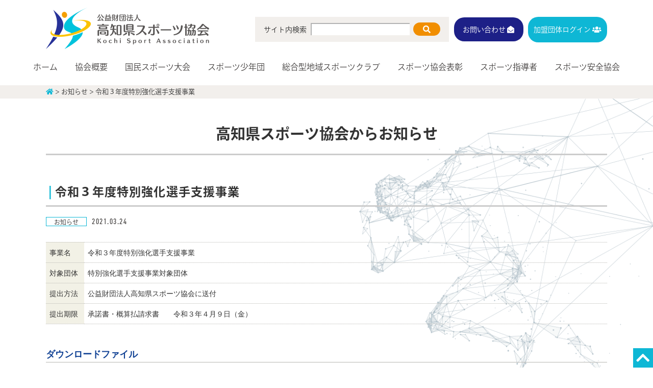

--- FILE ---
content_type: text/html; charset=UTF-8
request_url: https://kochi-sports.or.jp/news/%E4%BB%A4%E5%92%8C%EF%BC%93%E5%B9%B4%E5%BA%A6%E7%89%B9%E5%88%A5%E5%BC%B7%E5%8C%96%E9%81%B8%E6%89%8B%E6%94%AF%E6%8F%B4%E4%BA%8B%E6%A5%AD/
body_size: 11653
content:
<!doctype html>
<html lang="ja">
<head prefix="og: https://ogp.me/ns#">
<meta charset="UTF-8">
<title>公益財団法人 高知県スポーツ協会</title>
<meta property="og:url" content="https://kochi-sports.or.jp/"/>
<meta property="og:type" content="website" />
<meta property="og:title" content="公益財団法人高知県スポーツ協会" />
<meta property="og:description" content="私たちは高知県のスポーツ振興を応援しています" />
<meta property="og:site_name" content="高知県スポーツ協会" />
<meta property="og:image" content="https://kochi-sports.or.jp/wp/wp-content/uploads/2021/03/h_logo.png" />
<script type="text/javascript">
if ((navigator.userAgent.indexOf('iPhone') > 0) || navigator.userAgent.indexOf('iPod') > 0 || navigator.userAgent.indexOf('Android') > 0) {
        document.write('<meta name="viewport" content="width=device-width,user-scalable=yes,maximum-scale=2">');
    }else{
        document.write('<meta name="viewport" content="width=1200,user-scalable=yes,maximum-scale=2">');
    }
</script>
<meta name="format-detection" content="telephone=no">
<link href="/css/reset.css" rel="stylesheet" type="text/css">
<link href="/css/index.css" rel="stylesheet" type="text/css">
<link href="/css/responsive.css" rel="stylesheet" type="text/css">
<link rel="stylesheet" href="/css/common.css" type="text/css" media="all" />
<link rel="stylesheet" href="/css/common_res.css" type="text/css" media="all" />
<link href="/css/online.css" rel="stylesheet" type="text/css">
<link rel="stylesheet" href="https://cdnjs.cloudflare.com/ajax/libs/font-awesome/5.12.1/css/all.min.css" integrity="sha256-mmgLkCYLUQbXn0B1SRqzHar6dCnv9oZFPEC1g1cwlkk=" crossorigin="anonymous" />



<script>
  (function(d) {
    var config = {
      kitId: 'gpo3tqc',
      scriptTimeout: 3000,
      async: true
    },
    h=d.documentElement,t=setTimeout(function(){h.className=h.className.replace(/\bwf-loading\b/g,"")+" wf-inactive";},config.scriptTimeout),tk=d.createElement("script"),f=false,s=d.getElementsByTagName("script")[0],a;h.className+=" wf-loading";tk.src='https://use.typekit.net/'+config.kitId+'.js';tk.async=true;tk.onload=tk.onreadystatechange=function(){a=this.readyState;if(f||a&&a!="complete"&&a!="loaded")return;f=true;clearTimeout(t);try{Typekit.load(config)}catch(e){}};s.parentNode.insertBefore(tk,s)
  })(document);
</script>


		<!-- All in One SEO 4.6.7.1 - aioseo.com -->
		<meta name="description" content="事業名 令和３年度特別強化選手支援事業 対象団体 特別強化選手支援事業対象団体 提出方法 公益財団法人高知県ス" />
		<meta name="robots" content="max-snippet:-1, max-image-preview:large, max-video-preview:-1" />
		<link rel="canonical" href="https://kochi-sports.or.jp/news/%e4%bb%a4%e5%92%8c%ef%bc%93%e5%b9%b4%e5%ba%a6%e7%89%b9%e5%88%a5%e5%bc%b7%e5%8c%96%e9%81%b8%e6%89%8b%e6%94%af%e6%8f%b4%e4%ba%8b%e6%a5%ad/" />
		<meta name="generator" content="All in One SEO (AIOSEO) 4.6.7.1" />
		<meta property="og:locale" content="ja_JP" />
		<meta property="og:site_name" content="公益財団法人 高知県スポーツ協会 |" />
		<meta property="og:type" content="article" />
		<meta property="og:title" content="令和３年度特別強化選手支援事業 | 公益財団法人 高知県スポーツ協会" />
		<meta property="og:description" content="事業名 令和３年度特別強化選手支援事業 対象団体 特別強化選手支援事業対象団体 提出方法 公益財団法人高知県ス" />
		<meta property="og:url" content="https://kochi-sports.or.jp/news/%e4%bb%a4%e5%92%8c%ef%bc%93%e5%b9%b4%e5%ba%a6%e7%89%b9%e5%88%a5%e5%bc%b7%e5%8c%96%e9%81%b8%e6%89%8b%e6%94%af%e6%8f%b4%e4%ba%8b%e6%a5%ad/" />
		<meta property="article:published_time" content="2021-03-24T02:59:09+00:00" />
		<meta property="article:modified_time" content="2021-03-24T02:59:09+00:00" />
		<meta name="twitter:card" content="summary" />
		<meta name="twitter:title" content="令和３年度特別強化選手支援事業 | 公益財団法人 高知県スポーツ協会" />
		<meta name="twitter:description" content="事業名 令和３年度特別強化選手支援事業 対象団体 特別強化選手支援事業対象団体 提出方法 公益財団法人高知県ス" />
		<script type="application/ld+json" class="aioseo-schema">
			{"@context":"https:\/\/schema.org","@graph":[{"@type":"BreadcrumbList","@id":"https:\/\/kochi-sports.or.jp\/news\/%e4%bb%a4%e5%92%8c%ef%bc%93%e5%b9%b4%e5%ba%a6%e7%89%b9%e5%88%a5%e5%bc%b7%e5%8c%96%e9%81%b8%e6%89%8b%e6%94%af%e6%8f%b4%e4%ba%8b%e6%a5%ad\/#breadcrumblist","itemListElement":[{"@type":"ListItem","@id":"https:\/\/kochi-sports.or.jp\/#listItem","position":1,"name":"\u5bb6","item":"https:\/\/kochi-sports.or.jp\/","nextItem":"https:\/\/kochi-sports.or.jp\/news\/%e4%bb%a4%e5%92%8c%ef%bc%93%e5%b9%b4%e5%ba%a6%e7%89%b9%e5%88%a5%e5%bc%b7%e5%8c%96%e9%81%b8%e6%89%8b%e6%94%af%e6%8f%b4%e4%ba%8b%e6%a5%ad\/#listItem"},{"@type":"ListItem","@id":"https:\/\/kochi-sports.or.jp\/news\/%e4%bb%a4%e5%92%8c%ef%bc%93%e5%b9%b4%e5%ba%a6%e7%89%b9%e5%88%a5%e5%bc%b7%e5%8c%96%e9%81%b8%e6%89%8b%e6%94%af%e6%8f%b4%e4%ba%8b%e6%a5%ad\/#listItem","position":2,"name":"\u4ee4\u548c\uff13\u5e74\u5ea6\u7279\u5225\u5f37\u5316\u9078\u624b\u652f\u63f4\u4e8b\u696d","previousItem":"https:\/\/kochi-sports.or.jp\/#listItem"}]},{"@type":"Organization","@id":"https:\/\/kochi-sports.or.jp\/#organization","name":"\u516c\u76ca\u8ca1\u56e3\u6cd5\u4eba \u9ad8\u77e5\u770c\u30b9\u30dd\u30fc\u30c4\u5354\u4f1a","url":"https:\/\/kochi-sports.or.jp\/"},{"@type":"WebPage","@id":"https:\/\/kochi-sports.or.jp\/news\/%e4%bb%a4%e5%92%8c%ef%bc%93%e5%b9%b4%e5%ba%a6%e7%89%b9%e5%88%a5%e5%bc%b7%e5%8c%96%e9%81%b8%e6%89%8b%e6%94%af%e6%8f%b4%e4%ba%8b%e6%a5%ad\/#webpage","url":"https:\/\/kochi-sports.or.jp\/news\/%e4%bb%a4%e5%92%8c%ef%bc%93%e5%b9%b4%e5%ba%a6%e7%89%b9%e5%88%a5%e5%bc%b7%e5%8c%96%e9%81%b8%e6%89%8b%e6%94%af%e6%8f%b4%e4%ba%8b%e6%a5%ad\/","name":"\u4ee4\u548c\uff13\u5e74\u5ea6\u7279\u5225\u5f37\u5316\u9078\u624b\u652f\u63f4\u4e8b\u696d | \u516c\u76ca\u8ca1\u56e3\u6cd5\u4eba \u9ad8\u77e5\u770c\u30b9\u30dd\u30fc\u30c4\u5354\u4f1a","description":"\u4e8b\u696d\u540d \u4ee4\u548c\uff13\u5e74\u5ea6\u7279\u5225\u5f37\u5316\u9078\u624b\u652f\u63f4\u4e8b\u696d \u5bfe\u8c61\u56e3\u4f53 \u7279\u5225\u5f37\u5316\u9078\u624b\u652f\u63f4\u4e8b\u696d\u5bfe\u8c61\u56e3\u4f53 \u63d0\u51fa\u65b9\u6cd5 \u516c\u76ca\u8ca1\u56e3\u6cd5\u4eba\u9ad8\u77e5\u770c\u30b9","inLanguage":"ja","isPartOf":{"@id":"https:\/\/kochi-sports.or.jp\/#website"},"breadcrumb":{"@id":"https:\/\/kochi-sports.or.jp\/news\/%e4%bb%a4%e5%92%8c%ef%bc%93%e5%b9%b4%e5%ba%a6%e7%89%b9%e5%88%a5%e5%bc%b7%e5%8c%96%e9%81%b8%e6%89%8b%e6%94%af%e6%8f%b4%e4%ba%8b%e6%a5%ad\/#breadcrumblist"},"datePublished":"2021-03-24T11:59:09+09:00","dateModified":"2021-03-24T11:59:09+09:00"},{"@type":"WebSite","@id":"https:\/\/kochi-sports.or.jp\/#website","url":"https:\/\/kochi-sports.or.jp\/","name":"\u516c\u76ca\u8ca1\u56e3\u6cd5\u4eba \u9ad8\u77e5\u770c\u30b9\u30dd\u30fc\u30c4\u5354\u4f1a","inLanguage":"ja","publisher":{"@id":"https:\/\/kochi-sports.or.jp\/#organization"}}]}
		</script>
		<!-- All in One SEO -->

<link rel="alternate" title="oEmbed (JSON)" type="application/json+oembed" href="https://kochi-sports.or.jp/wp-json/oembed/1.0/embed?url=https%3A%2F%2Fkochi-sports.or.jp%2Fnews%2F%25e4%25bb%25a4%25e5%2592%258c%25ef%25bc%2593%25e5%25b9%25b4%25e5%25ba%25a6%25e7%2589%25b9%25e5%2588%25a5%25e5%25bc%25b7%25e5%258c%2596%25e9%2581%25b8%25e6%2589%258b%25e6%2594%25af%25e6%258f%25b4%25e4%25ba%258b%25e6%25a5%25ad%2F" />
<link rel="alternate" title="oEmbed (XML)" type="text/xml+oembed" href="https://kochi-sports.or.jp/wp-json/oembed/1.0/embed?url=https%3A%2F%2Fkochi-sports.or.jp%2Fnews%2F%25e4%25bb%25a4%25e5%2592%258c%25ef%25bc%2593%25e5%25b9%25b4%25e5%25ba%25a6%25e7%2589%25b9%25e5%2588%25a5%25e5%25bc%25b7%25e5%258c%2596%25e9%2581%25b8%25e6%2589%258b%25e6%2594%25af%25e6%258f%25b4%25e4%25ba%258b%25e6%25a5%25ad%2F&#038;format=xml" />
		<!-- This site uses the Google Analytics by MonsterInsights plugin v9.0.0 - Using Analytics tracking - https://www.monsterinsights.com/ -->
		<!-- Note: MonsterInsights is not currently configured on this site. The site owner needs to authenticate with Google Analytics in the MonsterInsights settings panel. -->
					<!-- No tracking code set -->
				<!-- / Google Analytics by MonsterInsights -->
		<link rel="https://api.w.org/" href="https://kochi-sports.or.jp/wp-json/" /><link rel="alternate" title="JSON" type="application/json" href="https://kochi-sports.or.jp/wp-json/wp/v2/news/714" /><!-- Favicon Rotator -->
<link rel="shortcut icon" href="https://kochi-sports.or.jp/wp/wp-content/uploads/2021/03/h_logo.png" />
<!-- End Favicon Rotator -->
<style type="text/css">.recentcomments a{display:inline !important;padding:0 !important;margin:0 !important;}</style><noscript><style>.lazyload[data-src]{display:none !important;}</style></noscript><style>.lazyload{background-image:none !important;}.lazyload:before{background-image:none !important;}</style><style type="text/css">.broken_link, a.broken_link {
	text-decoration: line-through;
}</style><style id="wpforms-css-vars-root">
				:root {
					--wpforms-field-border-radius: 3px;
--wpforms-field-border-style: solid;
--wpforms-field-border-size: 1px;
--wpforms-field-background-color: #ffffff;
--wpforms-field-border-color: rgba( 0, 0, 0, 0.25 );
--wpforms-field-border-color-spare: rgba( 0, 0, 0, 0.25 );
--wpforms-field-text-color: rgba( 0, 0, 0, 0.7 );
--wpforms-field-menu-color: #ffffff;
--wpforms-label-color: rgba( 0, 0, 0, 0.85 );
--wpforms-label-sublabel-color: rgba( 0, 0, 0, 0.55 );
--wpforms-label-error-color: #d63637;
--wpforms-button-border-radius: 3px;
--wpforms-button-border-style: none;
--wpforms-button-border-size: 1px;
--wpforms-button-background-color: #066aab;
--wpforms-button-border-color: #066aab;
--wpforms-button-text-color: #ffffff;
--wpforms-page-break-color: #066aab;
--wpforms-background-image: none;
--wpforms-background-position: center center;
--wpforms-background-repeat: no-repeat;
--wpforms-background-size: cover;
--wpforms-background-width: 100px;
--wpforms-background-height: 100px;
--wpforms-background-color: rgba( 0, 0, 0, 0 );
--wpforms-background-url: none;
--wpforms-container-padding: 0px;
--wpforms-container-border-style: none;
--wpforms-container-border-width: 1px;
--wpforms-container-border-color: #000000;
--wpforms-container-border-radius: 3px;
--wpforms-field-size-input-height: 43px;
--wpforms-field-size-input-spacing: 15px;
--wpforms-field-size-font-size: 16px;
--wpforms-field-size-line-height: 19px;
--wpforms-field-size-padding-h: 14px;
--wpforms-field-size-checkbox-size: 16px;
--wpforms-field-size-sublabel-spacing: 5px;
--wpforms-field-size-icon-size: 1;
--wpforms-label-size-font-size: 16px;
--wpforms-label-size-line-height: 19px;
--wpforms-label-size-sublabel-font-size: 14px;
--wpforms-label-size-sublabel-line-height: 17px;
--wpforms-button-size-font-size: 17px;
--wpforms-button-size-height: 41px;
--wpforms-button-size-padding-h: 15px;
--wpforms-button-size-margin-top: 10px;
--wpforms-container-shadow-size-box-shadow: none;

				}
			</style><style id='global-styles-inline-css' type='text/css'>
:root{--wp--preset--aspect-ratio--square: 1;--wp--preset--aspect-ratio--4-3: 4/3;--wp--preset--aspect-ratio--3-4: 3/4;--wp--preset--aspect-ratio--3-2: 3/2;--wp--preset--aspect-ratio--2-3: 2/3;--wp--preset--aspect-ratio--16-9: 16/9;--wp--preset--aspect-ratio--9-16: 9/16;--wp--preset--color--black: #000000;--wp--preset--color--cyan-bluish-gray: #abb8c3;--wp--preset--color--white: #ffffff;--wp--preset--color--pale-pink: #f78da7;--wp--preset--color--vivid-red: #cf2e2e;--wp--preset--color--luminous-vivid-orange: #ff6900;--wp--preset--color--luminous-vivid-amber: #fcb900;--wp--preset--color--light-green-cyan: #7bdcb5;--wp--preset--color--vivid-green-cyan: #00d084;--wp--preset--color--pale-cyan-blue: #8ed1fc;--wp--preset--color--vivid-cyan-blue: #0693e3;--wp--preset--color--vivid-purple: #9b51e0;--wp--preset--gradient--vivid-cyan-blue-to-vivid-purple: linear-gradient(135deg,rgb(6,147,227) 0%,rgb(155,81,224) 100%);--wp--preset--gradient--light-green-cyan-to-vivid-green-cyan: linear-gradient(135deg,rgb(122,220,180) 0%,rgb(0,208,130) 100%);--wp--preset--gradient--luminous-vivid-amber-to-luminous-vivid-orange: linear-gradient(135deg,rgb(252,185,0) 0%,rgb(255,105,0) 100%);--wp--preset--gradient--luminous-vivid-orange-to-vivid-red: linear-gradient(135deg,rgb(255,105,0) 0%,rgb(207,46,46) 100%);--wp--preset--gradient--very-light-gray-to-cyan-bluish-gray: linear-gradient(135deg,rgb(238,238,238) 0%,rgb(169,184,195) 100%);--wp--preset--gradient--cool-to-warm-spectrum: linear-gradient(135deg,rgb(74,234,220) 0%,rgb(151,120,209) 20%,rgb(207,42,186) 40%,rgb(238,44,130) 60%,rgb(251,105,98) 80%,rgb(254,248,76) 100%);--wp--preset--gradient--blush-light-purple: linear-gradient(135deg,rgb(255,206,236) 0%,rgb(152,150,240) 100%);--wp--preset--gradient--blush-bordeaux: linear-gradient(135deg,rgb(254,205,165) 0%,rgb(254,45,45) 50%,rgb(107,0,62) 100%);--wp--preset--gradient--luminous-dusk: linear-gradient(135deg,rgb(255,203,112) 0%,rgb(199,81,192) 50%,rgb(65,88,208) 100%);--wp--preset--gradient--pale-ocean: linear-gradient(135deg,rgb(255,245,203) 0%,rgb(182,227,212) 50%,rgb(51,167,181) 100%);--wp--preset--gradient--electric-grass: linear-gradient(135deg,rgb(202,248,128) 0%,rgb(113,206,126) 100%);--wp--preset--gradient--midnight: linear-gradient(135deg,rgb(2,3,129) 0%,rgb(40,116,252) 100%);--wp--preset--font-size--small: 13px;--wp--preset--font-size--medium: 20px;--wp--preset--font-size--large: 36px;--wp--preset--font-size--x-large: 42px;--wp--preset--spacing--20: 0.44rem;--wp--preset--spacing--30: 0.67rem;--wp--preset--spacing--40: 1rem;--wp--preset--spacing--50: 1.5rem;--wp--preset--spacing--60: 2.25rem;--wp--preset--spacing--70: 3.38rem;--wp--preset--spacing--80: 5.06rem;--wp--preset--shadow--natural: 6px 6px 9px rgba(0, 0, 0, 0.2);--wp--preset--shadow--deep: 12px 12px 50px rgba(0, 0, 0, 0.4);--wp--preset--shadow--sharp: 6px 6px 0px rgba(0, 0, 0, 0.2);--wp--preset--shadow--outlined: 6px 6px 0px -3px rgb(255, 255, 255), 6px 6px rgb(0, 0, 0);--wp--preset--shadow--crisp: 6px 6px 0px rgb(0, 0, 0);}:where(.is-layout-flex){gap: 0.5em;}:where(.is-layout-grid){gap: 0.5em;}body .is-layout-flex{display: flex;}.is-layout-flex{flex-wrap: wrap;align-items: center;}.is-layout-flex > :is(*, div){margin: 0;}body .is-layout-grid{display: grid;}.is-layout-grid > :is(*, div){margin: 0;}:where(.wp-block-columns.is-layout-flex){gap: 2em;}:where(.wp-block-columns.is-layout-grid){gap: 2em;}:where(.wp-block-post-template.is-layout-flex){gap: 1.25em;}:where(.wp-block-post-template.is-layout-grid){gap: 1.25em;}.has-black-color{color: var(--wp--preset--color--black) !important;}.has-cyan-bluish-gray-color{color: var(--wp--preset--color--cyan-bluish-gray) !important;}.has-white-color{color: var(--wp--preset--color--white) !important;}.has-pale-pink-color{color: var(--wp--preset--color--pale-pink) !important;}.has-vivid-red-color{color: var(--wp--preset--color--vivid-red) !important;}.has-luminous-vivid-orange-color{color: var(--wp--preset--color--luminous-vivid-orange) !important;}.has-luminous-vivid-amber-color{color: var(--wp--preset--color--luminous-vivid-amber) !important;}.has-light-green-cyan-color{color: var(--wp--preset--color--light-green-cyan) !important;}.has-vivid-green-cyan-color{color: var(--wp--preset--color--vivid-green-cyan) !important;}.has-pale-cyan-blue-color{color: var(--wp--preset--color--pale-cyan-blue) !important;}.has-vivid-cyan-blue-color{color: var(--wp--preset--color--vivid-cyan-blue) !important;}.has-vivid-purple-color{color: var(--wp--preset--color--vivid-purple) !important;}.has-black-background-color{background-color: var(--wp--preset--color--black) !important;}.has-cyan-bluish-gray-background-color{background-color: var(--wp--preset--color--cyan-bluish-gray) !important;}.has-white-background-color{background-color: var(--wp--preset--color--white) !important;}.has-pale-pink-background-color{background-color: var(--wp--preset--color--pale-pink) !important;}.has-vivid-red-background-color{background-color: var(--wp--preset--color--vivid-red) !important;}.has-luminous-vivid-orange-background-color{background-color: var(--wp--preset--color--luminous-vivid-orange) !important;}.has-luminous-vivid-amber-background-color{background-color: var(--wp--preset--color--luminous-vivid-amber) !important;}.has-light-green-cyan-background-color{background-color: var(--wp--preset--color--light-green-cyan) !important;}.has-vivid-green-cyan-background-color{background-color: var(--wp--preset--color--vivid-green-cyan) !important;}.has-pale-cyan-blue-background-color{background-color: var(--wp--preset--color--pale-cyan-blue) !important;}.has-vivid-cyan-blue-background-color{background-color: var(--wp--preset--color--vivid-cyan-blue) !important;}.has-vivid-purple-background-color{background-color: var(--wp--preset--color--vivid-purple) !important;}.has-black-border-color{border-color: var(--wp--preset--color--black) !important;}.has-cyan-bluish-gray-border-color{border-color: var(--wp--preset--color--cyan-bluish-gray) !important;}.has-white-border-color{border-color: var(--wp--preset--color--white) !important;}.has-pale-pink-border-color{border-color: var(--wp--preset--color--pale-pink) !important;}.has-vivid-red-border-color{border-color: var(--wp--preset--color--vivid-red) !important;}.has-luminous-vivid-orange-border-color{border-color: var(--wp--preset--color--luminous-vivid-orange) !important;}.has-luminous-vivid-amber-border-color{border-color: var(--wp--preset--color--luminous-vivid-amber) !important;}.has-light-green-cyan-border-color{border-color: var(--wp--preset--color--light-green-cyan) !important;}.has-vivid-green-cyan-border-color{border-color: var(--wp--preset--color--vivid-green-cyan) !important;}.has-pale-cyan-blue-border-color{border-color: var(--wp--preset--color--pale-cyan-blue) !important;}.has-vivid-cyan-blue-border-color{border-color: var(--wp--preset--color--vivid-cyan-blue) !important;}.has-vivid-purple-border-color{border-color: var(--wp--preset--color--vivid-purple) !important;}.has-vivid-cyan-blue-to-vivid-purple-gradient-background{background: var(--wp--preset--gradient--vivid-cyan-blue-to-vivid-purple) !important;}.has-light-green-cyan-to-vivid-green-cyan-gradient-background{background: var(--wp--preset--gradient--light-green-cyan-to-vivid-green-cyan) !important;}.has-luminous-vivid-amber-to-luminous-vivid-orange-gradient-background{background: var(--wp--preset--gradient--luminous-vivid-amber-to-luminous-vivid-orange) !important;}.has-luminous-vivid-orange-to-vivid-red-gradient-background{background: var(--wp--preset--gradient--luminous-vivid-orange-to-vivid-red) !important;}.has-very-light-gray-to-cyan-bluish-gray-gradient-background{background: var(--wp--preset--gradient--very-light-gray-to-cyan-bluish-gray) !important;}.has-cool-to-warm-spectrum-gradient-background{background: var(--wp--preset--gradient--cool-to-warm-spectrum) !important;}.has-blush-light-purple-gradient-background{background: var(--wp--preset--gradient--blush-light-purple) !important;}.has-blush-bordeaux-gradient-background{background: var(--wp--preset--gradient--blush-bordeaux) !important;}.has-luminous-dusk-gradient-background{background: var(--wp--preset--gradient--luminous-dusk) !important;}.has-pale-ocean-gradient-background{background: var(--wp--preset--gradient--pale-ocean) !important;}.has-electric-grass-gradient-background{background: var(--wp--preset--gradient--electric-grass) !important;}.has-midnight-gradient-background{background: var(--wp--preset--gradient--midnight) !important;}.has-small-font-size{font-size: var(--wp--preset--font-size--small) !important;}.has-medium-font-size{font-size: var(--wp--preset--font-size--medium) !important;}.has-large-font-size{font-size: var(--wp--preset--font-size--large) !important;}.has-x-large-font-size{font-size: var(--wp--preset--font-size--x-large) !important;}
/*# sourceURL=global-styles-inline-css */
</style>
<style id='wp-img-auto-sizes-contain-inline-css' type='text/css'>
img:is([sizes=auto i],[sizes^="auto," i]){contain-intrinsic-size:3000px 1500px}
/*# sourceURL=wp-img-auto-sizes-contain-inline-css */
</style>
<link rel='stylesheet' id='twb-open-sans-css' href='https://fonts.googleapis.com/css?family=Open+Sans%3A300%2C400%2C500%2C600%2C700%2C800&#038;display=swap&#038;ver=6.9' type='text/css' media='all' />
<link rel='stylesheet' id='twb-global-css' href='https://kochi-sports.or.jp/wp/wp-content/plugins/wd-facebook-feed/booster/assets/css/global.css?ver=1.0.0' type='text/css' media='all' />
<style id='wp-block-library-inline-css' type='text/css'>
:root{--wp-block-synced-color:#7a00df;--wp-block-synced-color--rgb:122,0,223;--wp-bound-block-color:var(--wp-block-synced-color);--wp-editor-canvas-background:#ddd;--wp-admin-theme-color:#007cba;--wp-admin-theme-color--rgb:0,124,186;--wp-admin-theme-color-darker-10:#006ba1;--wp-admin-theme-color-darker-10--rgb:0,107,160.5;--wp-admin-theme-color-darker-20:#005a87;--wp-admin-theme-color-darker-20--rgb:0,90,135;--wp-admin-border-width-focus:2px}@media (min-resolution:192dpi){:root{--wp-admin-border-width-focus:1.5px}}.wp-element-button{cursor:pointer}:root .has-very-light-gray-background-color{background-color:#eee}:root .has-very-dark-gray-background-color{background-color:#313131}:root .has-very-light-gray-color{color:#eee}:root .has-very-dark-gray-color{color:#313131}:root .has-vivid-green-cyan-to-vivid-cyan-blue-gradient-background{background:linear-gradient(135deg,#00d084,#0693e3)}:root .has-purple-crush-gradient-background{background:linear-gradient(135deg,#34e2e4,#4721fb 50%,#ab1dfe)}:root .has-hazy-dawn-gradient-background{background:linear-gradient(135deg,#faaca8,#dad0ec)}:root .has-subdued-olive-gradient-background{background:linear-gradient(135deg,#fafae1,#67a671)}:root .has-atomic-cream-gradient-background{background:linear-gradient(135deg,#fdd79a,#004a59)}:root .has-nightshade-gradient-background{background:linear-gradient(135deg,#330968,#31cdcf)}:root .has-midnight-gradient-background{background:linear-gradient(135deg,#020381,#2874fc)}:root{--wp--preset--font-size--normal:16px;--wp--preset--font-size--huge:42px}.has-regular-font-size{font-size:1em}.has-larger-font-size{font-size:2.625em}.has-normal-font-size{font-size:var(--wp--preset--font-size--normal)}.has-huge-font-size{font-size:var(--wp--preset--font-size--huge)}.has-text-align-center{text-align:center}.has-text-align-left{text-align:left}.has-text-align-right{text-align:right}.has-fit-text{white-space:nowrap!important}#end-resizable-editor-section{display:none}.aligncenter{clear:both}.items-justified-left{justify-content:flex-start}.items-justified-center{justify-content:center}.items-justified-right{justify-content:flex-end}.items-justified-space-between{justify-content:space-between}.screen-reader-text{border:0;clip-path:inset(50%);height:1px;margin:-1px;overflow:hidden;padding:0;position:absolute;width:1px;word-wrap:normal!important}.screen-reader-text:focus{background-color:#ddd;clip-path:none;color:#444;display:block;font-size:1em;height:auto;left:5px;line-height:normal;padding:15px 23px 14px;text-decoration:none;top:5px;width:auto;z-index:100000}html :where(.has-border-color){border-style:solid}html :where([style*=border-top-color]){border-top-style:solid}html :where([style*=border-right-color]){border-right-style:solid}html :where([style*=border-bottom-color]){border-bottom-style:solid}html :where([style*=border-left-color]){border-left-style:solid}html :where([style*=border-width]){border-style:solid}html :where([style*=border-top-width]){border-top-style:solid}html :where([style*=border-right-width]){border-right-style:solid}html :where([style*=border-bottom-width]){border-bottom-style:solid}html :where([style*=border-left-width]){border-left-style:solid}html :where(img[class*=wp-image-]){height:auto;max-width:100%}:where(figure){margin:0 0 1em}html :where(.is-position-sticky){--wp-admin--admin-bar--position-offset:var(--wp-admin--admin-bar--height,0px)}@media screen and (max-width:600px){html :where(.is-position-sticky){--wp-admin--admin-bar--position-offset:0px}}
/*# sourceURL=/wp-includes/css/dist/block-library/common.min.css */
</style>
<style id='classic-theme-styles-inline-css' type='text/css'>
/*! This file is auto-generated */
.wp-block-button__link{color:#fff;background-color:#32373c;border-radius:9999px;box-shadow:none;text-decoration:none;padding:calc(.667em + 2px) calc(1.333em + 2px);font-size:1.125em}.wp-block-file__button{background:#32373c;color:#fff;text-decoration:none}
/*# sourceURL=/wp-includes/css/classic-themes.min.css */
</style>
<link rel='stylesheet' id='contact-form-7-css' href='https://kochi-sports.or.jp/wp/wp-content/plugins/contact-form-7/includes/css/styles.css?ver=5.9.8' type='text/css' media='all' />
<link rel='stylesheet' id='ffwd_frontend-css' href='https://kochi-sports.or.jp/wp/wp-content/plugins/wd-facebook-feed/css/ffwd_frontend.css?ver=1.2.9' type='text/css' media='all' />
<link rel='stylesheet' id='ffwd_fonts-css' href='https://kochi-sports.or.jp/wp/wp-content/plugins/wd-facebook-feed/css/fonts.css?ver=1.2.9' type='text/css' media='all' />
<link rel='stylesheet' id='ffwd_mCustomScrollbar-css' href='https://kochi-sports.or.jp/wp/wp-content/plugins/wd-facebook-feed/css/jquery.mCustomScrollbar.css?ver=1.2.9' type='text/css' media='all' />
<link rel='stylesheet' id='wp-members-css' href='https://kochi-sports.or.jp/wp/wp-content/plugins/wp-members/assets/css/forms/generic-no-float.min.css?ver=3.4.9.5' type='text/css' media='all' />
</head>



<body>



<!-- mobile用header -->
    <header class="mobile">
      <nav class="headerNav">
       
        <ul class="sp_navi"><li><a href="http://kochi-sports.or.jp/">ホーム</a></li>
<li><a href="https://kochi-sports.or.jp/%e5%8d%94%e4%bc%9a%e6%a6%82%e8%a6%81/">協会概要</a>
<ul class="sp_navi_in">
	<li><a href="https://kochi-sports.or.jp/%e5%8d%94%e4%bc%9a%e6%a6%82%e8%a6%81/%e5%bd%b9%e5%93%a1%e3%83%bb%e8%a9%95%e8%ad%b0%e5%93%a1/">役員・評議員</a></li>
	<li><a href="https://kochi-sports.or.jp/%e5%8d%94%e4%bc%9a%e6%a6%82%e8%a6%81/%e5%8a%a0%e7%9b%9f%e5%9b%a3%e4%bd%93/">加盟団体</a></li>
	<li><a href="https://kochi-sports.or.jp/%e5%8d%94%e4%bc%9a%e6%a6%82%e8%a6%81/%e8%b3%87%e6%96%99%e3%81%ae%e5%85%ac%e9%96%8b/">資料の公開</a></li>
	<li><a href="https://kochi-sports.or.jp/%e5%8d%94%e4%bc%9a%e6%a6%82%e8%a6%81/%e4%ba%8b%e6%a5%ad%e8%a8%88%e7%94%bb%e5%a0%b1%e5%91%8a%e7%ad%89/">事業計画報告等</a></li>
</ul>
</li>
<li><a href="https://kochi-sports.or.jp/spofes/">国民スポーツ大会</a>
<ul class="sp_navi_in">
	<li><a href="https://www.japan-sports.or.jp/kokutai/tabid62.html">国民スポーツ大会とは(JSPO)</a></li>
	<li><a href="https://www.japan-sports.or.jp/kokutai/tabid181.html">今後の開催地(JSPO)</a></li>
	<li><a href="https://www.japan-sports.or.jp/medicine/doping/tabid1395.html">アンチドーピング(JSPO)</a></li>
	<li><a target="_blank" href="https://kochi-sports.or.jp/wp/wp-content/uploads/2025/03/☆04　高知県入賞一覧.pdf">団体の成績(高知県入賞)</a></li>
</ul>
</li>
<li><a href="https://kochi-sports.or.jp/%e3%82%b9%e3%83%9d%e3%83%bc%e3%83%84%e5%b0%91%e5%b9%b4%e5%9b%a3/">スポーツ少年団</a>
<ul class="sp_navi_in">
	<li><a href="https://kochi-sports.or.jp/%e3%82%b9%e3%83%9d%e3%83%bc%e3%83%84%e5%b0%91%e5%b9%b4%e5%9b%a3/">お知らせ</a></li>
	<li><a target="_blank" href="https://www.japan-sports.or.jp/club/tabid265.html">スポーツ少年団とは</a></li>
	<li><a href="https://kochi-sports.or.jp/%e3%82%b9%e3%83%9d%e3%83%bc%e3%83%84%e5%b0%91%e5%b9%b4%e5%9b%a3/">大会レポート</a></li>
	<li><a target="_blank" href="https://kochi-sports.or.jp/wp/wp-content/uploads/2024/11/令和6年度-スポ少-登録市町村一覧【HP】.pdf">高知県スポーツ少年団一覧</a></li>
</ul>
</li>
<li><a href="https://kochi-sports.or.jp/%e7%b7%8f%e5%90%88%e5%9e%8b%e5%9c%b0%e5%9f%9f%e3%82%b9%e3%83%9d%e3%83%bc%e3%83%84%e3%82%af%e3%83%a9%e3%83%96/">総合型地域スポーツクラブ</a></li>
<li><a href="https://kochi-sports.or.jp/%e3%82%b9%e3%83%9d%e3%83%bc%e3%83%84%e5%8d%94%e4%bc%9a%e8%a1%a8%e5%bd%b0/">スポーツ協会表彰</a></li>
<li><a href="https://kochi-sports.or.jp/leader/">スポーツ指導者</a></li>
<li><a href="https://kochi-sports.or.jp/%e3%82%b9%e3%83%9d%e3%83%bc%e3%83%84%e5%ae%89%e5%85%a8%e5%8d%94%e4%bc%9a/">スポーツ安全協会</a></li>
</ul>        <ul class="sp_navi">
		<li><a href="https://kochi-sports.or.jp/%E3%82%B9%E3%83%9D%E3%83%BC%E3%83%84%E5%8C%BB%E3%83%BB%E7%A7%91%E5%AD%A6%E5%A7%94%E5%93%A1%E4%BC%9A/">スポーツ医・科学委員会</a></li>
		<li><a href="https://www.kochi-sports.jp/login" target="_blank">強化費報告システム</a></li>
		<li><a href="https://kochi-sports.or.jp/賛助会員・寄付募集/">賛助会員・寄付募集</a></li>
		</ul>
      </nav>
      <div class="hamburger" id="js-hamburger">
      
        <span class="hamburger__line hamburger__line--1"></span>
        <span class="hamburger__line hamburger__line--2"></span>
        <span class="hamburger__line hamburger__line--3"></span>
      </div>
      <div class="black-bg" id="js-black-bg"></div>
    </header>
<!-- mobile用header -->



<header>

<section class="h_box_01">

<div class="h_logo"><h1><a href="https://kochi-sports.or.jp"><img src="[data-uri]" alt="" data-src="/img/index/h_logo.png" decoding="async" class="lazyload" /><noscript><img src="/img/index/h_logo.png" alt="" data-eio="l" /></noscript></a></h1></div>

<div class="h_element">
<ul>
<li class="search_box"><form method="get" action="https://kochi-sports.or.jp" target="_blank">
サイト内検索<input type="text" name="s" size="22" maxlength="154" value="">
<input type="submit" name="btng" value="&#xf002;" class="fas">
<input type="hidden" name="hl" value="ja">
<input type="hidden" name="sitesearch" value="https://www.kochi-sports.or.jp/">
</form>
</li>
<li><a class="h_btn_01" href="https://kochi-sports.or.jp/お問い合わせ/">お問い合わせ <i class="fas fa-envelope-open"></i></a></li>
<li><a class="h_btn_02" href="/kameidantai">加盟団体ログイン <i class="fas fa-users"></i></a></li>
</ul>
</div>

</section>



<nav>
	<ul class="nav_pc Menu"><li><a href="http://kochi-sports.or.jp/">ホーム</a></li>
<li><a href="https://kochi-sports.or.jp/%e5%8d%94%e4%bc%9a%e6%a6%82%e8%a6%81/">協会概要</a>
<ul class="subMenu">
	<li><a href="https://kochi-sports.or.jp/%e5%8d%94%e4%bc%9a%e6%a6%82%e8%a6%81/%e5%bd%b9%e5%93%a1%e3%83%bb%e8%a9%95%e8%ad%b0%e5%93%a1/">役員・評議員</a></li>
	<li><a href="https://kochi-sports.or.jp/%e5%8d%94%e4%bc%9a%e6%a6%82%e8%a6%81/%e5%8a%a0%e7%9b%9f%e5%9b%a3%e4%bd%93/">加盟団体</a></li>
	<li><a href="https://kochi-sports.or.jp/%e5%8d%94%e4%bc%9a%e6%a6%82%e8%a6%81/%e8%b3%87%e6%96%99%e3%81%ae%e5%85%ac%e9%96%8b/">資料の公開</a></li>
	<li><a href="https://kochi-sports.or.jp/%e5%8d%94%e4%bc%9a%e6%a6%82%e8%a6%81/%e4%ba%8b%e6%a5%ad%e8%a8%88%e7%94%bb%e5%a0%b1%e5%91%8a%e7%ad%89/">事業計画報告等</a></li>
</ul>
</li>
<li><a href="https://kochi-sports.or.jp/spofes/">国民スポーツ大会</a>
<ul class="subMenu">
	<li><a href="https://www.japan-sports.or.jp/kokutai/tabid62.html">国民スポーツ大会とは(JSPO)</a></li>
	<li><a href="https://www.japan-sports.or.jp/kokutai/tabid181.html">今後の開催地(JSPO)</a></li>
	<li><a href="https://www.japan-sports.or.jp/medicine/doping/tabid1395.html">アンチドーピング(JSPO)</a></li>
	<li><a target="_blank" href="https://kochi-sports.or.jp/wp/wp-content/uploads/2025/03/☆04　高知県入賞一覧.pdf">団体の成績(高知県入賞)</a></li>
</ul>
</li>
<li><a href="https://kochi-sports.or.jp/%e3%82%b9%e3%83%9d%e3%83%bc%e3%83%84%e5%b0%91%e5%b9%b4%e5%9b%a3/">スポーツ少年団</a>
<ul class="subMenu">
	<li><a href="https://kochi-sports.or.jp/%e3%82%b9%e3%83%9d%e3%83%bc%e3%83%84%e5%b0%91%e5%b9%b4%e5%9b%a3/">お知らせ</a></li>
	<li><a target="_blank" href="https://www.japan-sports.or.jp/club/tabid265.html">スポーツ少年団とは</a></li>
	<li><a href="https://kochi-sports.or.jp/%e3%82%b9%e3%83%9d%e3%83%bc%e3%83%84%e5%b0%91%e5%b9%b4%e5%9b%a3/">大会レポート</a></li>
	<li><a target="_blank" href="https://kochi-sports.or.jp/wp/wp-content/uploads/2024/11/令和6年度-スポ少-登録市町村一覧【HP】.pdf">高知県スポーツ少年団一覧</a></li>
</ul>
</li>
<li><a href="https://kochi-sports.or.jp/%e7%b7%8f%e5%90%88%e5%9e%8b%e5%9c%b0%e5%9f%9f%e3%82%b9%e3%83%9d%e3%83%bc%e3%83%84%e3%82%af%e3%83%a9%e3%83%96/">総合型地域スポーツクラブ</a></li>
<li><a href="https://kochi-sports.or.jp/%e3%82%b9%e3%83%9d%e3%83%bc%e3%83%84%e5%8d%94%e4%bc%9a%e8%a1%a8%e5%bd%b0/">スポーツ協会表彰</a></li>
<li><a href="https://kochi-sports.or.jp/leader/">スポーツ指導者</a></li>
<li><a href="https://kochi-sports.or.jp/%e3%82%b9%e3%83%9d%e3%83%bc%e3%83%84%e5%ae%89%e5%85%a8%e5%8d%94%e4%bc%9a/">スポーツ安全協会</a></li>
</ul></nav>




</header>
            
<section class="crumb">
<div>
  <!-- Breadcrumb NavXT 7.3.1 -->
<a class="crumb_home" href="https://kochi-sports.or.jp"><i class="fas fa-home"></i></a> &gt; <span property="itemListElement" typeof="ListItem"><a property="item" typeof="WebPage" title="Go to お知らせ." href="https://kochi-sports.or.jp/news/" class="archive post-news-archive" ><span property="name">お知らせ</span></a><meta property="position" content="2"></span> &gt; <span property="itemListElement" typeof="ListItem"><span property="name" class="post post-news current-item">令和３年度特別強化選手支援事業</span><meta property="url" content="https://kochi-sports.or.jp/news/%e4%bb%a4%e5%92%8c%ef%bc%93%e5%b9%b4%e5%ba%a6%e7%89%b9%e5%88%a5%e5%bc%b7%e5%8c%96%e9%81%b8%e6%89%8b%e6%94%af%e6%8f%b4%e4%ba%8b%e6%a5%ad/"><meta property="position" content="3"></span></div>
</section>



<section class="main_ba">

<section class="main_box_01 img_auto">


<h2 class="midashi_01">高知県スポーツ協会からお知らせ</h2>
<h3 class="midashi_02">令和３年度特別強化選手支援事業</h3>
<dl class="category_data"><dt><span><a href="/news?category=news1">お知らせ</a></span></dt><dd>2021.03.24</dd></dl>

<div class="page_box_01 fontsize">
<p class="page_honbun_01">
<table width="766" border="0" cellpadding="0" cellspacing="0" class="dl-data">
<tr>
<td width="75" height="18" nowrap bgcolor="#F2F1E6"><strong>事業名</strong></td>
<td>
<p>令和３年度特別強化選手支援事業</p>
</td>
</tr>
<tr>
<td height="18" nowrap bgcolor="#F2F1E6"><strong>対象団体</strong></td>
<td>
<p>特別強化選手支援事業対象団体</p>
</td>
</tr>
<tr>
<td height="18" nowrap bgcolor="#F2F1E6"><strong>提出方法</strong></td>
<td>
<p>公益財団法人高知県スポーツ協会に送付</p>
</td>
</tr>
<tr>
<td height="18" nowrap bgcolor="#F2F1E6"><strong>提出期限</strong></td>
<td>
<p>承諾書・概算払請求書　　令和３年４月９日（金）</p>
</td>
</tr>
</table>
<dl id="dlfile">
<h4>ダウンロードファイル</h4>
<dt>●<a href="https://kochi-sports.or.jp/wp/wp-content/uploads/2021/03/①特別強化選手支援事業補助金交付要綱.docx">①補助金交付要綱</a></dt>
<dt>●<a href="https://kochi-sports.or.jp/wp/wp-content/uploads/2021/03/②対象経費.docx">②対象経費</a></dt>
<dt>●<a href="https://kochi-sports.or.jp/wp/wp-content/uploads/2021/03/③承諾書（様式第１号）.docx">③承諾書【様式第１号】</a></dt>
<dt>●<a href="https://kochi-sports.or.jp/wp/wp-content/uploads/2021/03/④概算払請求書（様式第２号）.docx">④概算払請求書【様式第２号】</a></dt>
<dt>●<a href="https://kochi-sports.or.jp/wp/wp-content/uploads/2021/03/⑤事業実績報告書（様式第３号）.docx">⑤事業実績報告書【様式第３号】</a></dt>
<dt>●<a href="https://kochi-sports.or.jp/wp/wp-content/uploads/2021/03/⑥事業実績報告書様式第４号ｰ１、２、３、４.xls">⑥事業報告書【様式第４号―１】、事業決算書【様式第４号―２】、事業決算額内訳【様式第４号－３】、事業別支出内訳【様式第４号―４】</a></dt>
<dt>●<a href="https://kochi-sports.or.jp/wp/wp-content/uploads/2021/03/⑦領収書綴様式第４号ｰ５.doc">⑦領収書綴【様式第４号―５】</a></dt>
<dt>●<a href="https://kochi-sports.or.jp/wp/wp-content/uploads/2021/03/⑧交通費受領書様式第４号ｰ６.xls">⑧交通費受領書【様式第４号－６】</a></dt>
<dt>●<a href="https://kochi-sports.or.jp/wp/wp-content/uploads/2021/03/⑨強化費用出納帳参考資料.xls">⑨強化費用出納帳【参考資料】</a></dt>
<dt>●<a href="https://kochi-sports.or.jp/wp/wp-content/uploads/2021/03/⑩概算払請求書（様式第２号）記入例.docx">⑩記入例：概算払請求書【様式第２号】</a>、<a href="https://kochi-sports.or.jp/wp/wp-content/uploads/2021/03/⑩実績報告書（様式第３号）記入例.docx">事業実績報告書【様式第３号】</a></dt>
<dt>●<a href="https://kochi-sports.or.jp/wp/wp-content/uploads/2021/03/⑪報告書【様式第４号－１～４】エクセルファイルの説明.doc">⑪報告書【様式第４号－１～４】エクセルファイルの説明</a></dt>
</dl>
</p>
</div>

<ul class="article_feed">

    <li class="article_feed_l"><a href="https://kochi-sports.or.jp/news/%e4%bb%a4%e5%92%8c%ef%bc%93%e5%b9%b4%e5%ba%a6%e5%85%ac%e7%9b%8a%e8%b2%a1%e5%9b%a3%e6%b3%95%e4%ba%ba%e9%ab%98%e7%9f%a5%e7%9c%8c%e3%82%b9%e3%83%9d%e3%83%bc%e3%83%84%e5%8d%94%e4%bc%9a%e9%81%b8%e6%89%8b/" rel="prev">令和３年度公益財団法人高知県スポーツ協会選手強化・育成事業</a></li>
    <li class="article_feed_r"><a href="https://kochi-sports.or.jp/news/%e3%82%b9%e3%83%9d%e3%83%bc%e3%83%84%e5%8c%bb%e3%83%bb%e7%a7%91%e5%ad%a6%e8%b1%86%e7%9f%a5%e8%ad%98%e3%80%8c%ef%bc%95%e5%a0%b4%e6%89%80%e9%80%a3%e7%b6%9a%e4%bc%91%e5%a0%b4%e9%b6%b4%e7%ab%9c%e3%80%81/" rel="next">スポーツ医・科学豆知識「５場所連続休場鶴竜、診断書「左半腱様筋部分断裂」」更新しました。</a></li>
    
</ul>

<div style="clear: both; margin-bottom: 10%;"></div>
</section><!--main_box_01-->



</section><!--main_ba-->


  
<a class="pagetop_link" href="#"><i class="fas fa-chevron-up"></i></a>

<footer>
<section class="f_section">
<div class="f_logo"><a href="https://kochi-sports.or.jp"><img src="[data-uri]" alt="" data-src="/img/index/h_logo.png" decoding="async" class="lazyload" /><noscript><img src="/img/index/h_logo.png" alt="" data-eio="l" /></noscript></a></div>
<div class="f_data">〒780-0850　高知市丸ノ内一丁目7番52号高知県庁西庁舎1階<br>
<span>TEL.088-873-6263</span>　FAX.088-873-6269</div>
<div class="copyright">Copyright© Kochi Sports Association All Rights Reserved.</div>
</section>
</footer>




<!-- js -->
<script type="text/javascript" src="/js/jquery-3.2.1.min.js"></script>
<script>
$(document).ready(function() {
  var pagetop = $('.pagetop');
    $(window).scroll(function () {
       if ($(this).scrollTop() > 100) {
            pagetop.fadeIn();
       } else {
            pagetop.fadeOut();
            }
       });
       pagetop.click(function () {
           $('body, html').animate({ scrollTop: 0 }, 500);
              return false;
   });
});
</script>

<script src="/js/main.js"></script>
<script type="speculationrules">
{"prefetch":[{"source":"document","where":{"and":[{"href_matches":"/*"},{"not":{"href_matches":["/wp/wp-*.php","/wp/wp-admin/*","/wp/wp-content/uploads/*","/wp/wp-content/*","/wp/wp-content/plugins/*","/wp/wp-content/themes/sports/*","/*\\?(.+)"]}},{"not":{"selector_matches":"a[rel~=\"nofollow\"]"}},{"not":{"selector_matches":".no-prefetch, .no-prefetch a"}}]},"eagerness":"conservative"}]}
</script>
<script type="text/javascript" src="https://kochi-sports.or.jp/wp/wp-includes/js/jquery/jquery.min.js?ver=3.7.1" id="jquery-core-js"></script>
<script type="text/javascript" src="https://kochi-sports.or.jp/wp/wp-includes/js/jquery/jquery-migrate.min.js?ver=3.4.1" id="jquery-migrate-js"></script>
<script type="text/javascript" src="https://kochi-sports.or.jp/wp/wp-content/plugins/wd-facebook-feed/booster/assets/js/circle-progress.js?ver=1.2.2" id="twb-circle-js"></script>
<script type="text/javascript" id="twb-global-js-extra">
/* <![CDATA[ */
var twb = {"nonce":"07079f16ea","ajax_url":"https://kochi-sports.or.jp/wp/wp-admin/admin-ajax.php","plugin_url":"https://kochi-sports.or.jp/wp/wp-content/plugins/wd-facebook-feed/booster","href":"https://kochi-sports.or.jp/wp/wp-admin/admin.php?page=twb_facebook-feed"};
var twb = {"nonce":"07079f16ea","ajax_url":"https://kochi-sports.or.jp/wp/wp-admin/admin-ajax.php","plugin_url":"https://kochi-sports.or.jp/wp/wp-content/plugins/wd-facebook-feed/booster","href":"https://kochi-sports.or.jp/wp/wp-admin/admin.php?page=twb_facebook-feed"};
//# sourceURL=twb-global-js-extra
/* ]]> */
</script>
<script type="text/javascript" src="https://kochi-sports.or.jp/wp/wp-content/plugins/wd-facebook-feed/booster/assets/js/global.js?ver=1.0.0" id="twb-global-js"></script>
<script type="text/javascript" src="https://kochi-sports.or.jp/wp/wp-includes/js/comment-reply.min.js?ver=6.9" id="comment-reply-js" async="async" data-wp-strategy="async" fetchpriority="low"></script>
<script type="text/javascript" id="eio-lazy-load-js-before">
/* <![CDATA[ */
var eio_lazy_vars = {"exactdn_domain":"","skip_autoscale":0,"threshold":0};
//# sourceURL=eio-lazy-load-js-before
/* ]]> */
</script>
<script type="text/javascript" src="https://kochi-sports.or.jp/wp/wp-content/plugins/ewww-image-optimizer/includes/lazysizes.min.js?ver=780" id="eio-lazy-load-js" async="async" data-wp-strategy="async"></script>
<script type="text/javascript" src="https://kochi-sports.or.jp/wp/wp-includes/js/dist/hooks.min.js?ver=dd5603f07f9220ed27f1" id="wp-hooks-js"></script>
<script type="text/javascript" src="https://kochi-sports.or.jp/wp/wp-includes/js/dist/i18n.min.js?ver=c26c3dc7bed366793375" id="wp-i18n-js"></script>
<script type="text/javascript" id="wp-i18n-js-after">
/* <![CDATA[ */
wp.i18n.setLocaleData( { 'text direction\u0004ltr': [ 'ltr' ] } );
//# sourceURL=wp-i18n-js-after
/* ]]> */
</script>
<script type="text/javascript" src="https://kochi-sports.or.jp/wp/wp-content/plugins/contact-form-7/includes/swv/js/index.js?ver=5.9.8" id="swv-js"></script>
<script type="text/javascript" id="contact-form-7-js-extra">
/* <![CDATA[ */
var wpcf7 = {"api":{"root":"https://kochi-sports.or.jp/wp-json/","namespace":"contact-form-7/v1"}};
//# sourceURL=contact-form-7-js-extra
/* ]]> */
</script>
<script type="text/javascript" id="contact-form-7-js-translations">
/* <![CDATA[ */
( function( domain, translations ) {
	var localeData = translations.locale_data[ domain ] || translations.locale_data.messages;
	localeData[""].domain = domain;
	wp.i18n.setLocaleData( localeData, domain );
} )( "contact-form-7", {"translation-revision-date":"2024-07-17 08:16:16+0000","generator":"GlotPress\/4.0.1","domain":"messages","locale_data":{"messages":{"":{"domain":"messages","plural-forms":"nplurals=1; plural=0;","lang":"ja_JP"},"This contact form is placed in the wrong place.":["\u3053\u306e\u30b3\u30f3\u30bf\u30af\u30c8\u30d5\u30a9\u30fc\u30e0\u306f\u9593\u9055\u3063\u305f\u4f4d\u7f6e\u306b\u7f6e\u304b\u308c\u3066\u3044\u307e\u3059\u3002"],"Error:":["\u30a8\u30e9\u30fc:"]}},"comment":{"reference":"includes\/js\/index.js"}} );
//# sourceURL=contact-form-7-js-translations
/* ]]> */
</script>
<script type="text/javascript" src="https://kochi-sports.or.jp/wp/wp-content/plugins/contact-form-7/includes/js/index.js?ver=5.9.8" id="contact-form-7-js"></script>
<script type="text/javascript" id="ffwd_cache-js-extra">
/* <![CDATA[ */
var ffwd_cache = {"ajax_url":"https://kochi-sports.or.jp/wp/wp-admin/admin-ajax.php","update_data":"[]","need_update":"false"};
//# sourceURL=ffwd_cache-js-extra
/* ]]> */
</script>
<script type="text/javascript" src="https://kochi-sports.or.jp/wp/wp-content/plugins/wd-facebook-feed/js/ffwd_cache.js?ver=1.2.9" id="ffwd_cache-js"></script>
<script type="text/javascript" id="ffwd_frontend-js-extra">
/* <![CDATA[ */
var ffwd_frontend_text = {"comment_reply":"Reply","view":"View","more_comments":"more comments","year":"year","years":"years","hour":"hour","hours":"hours","months":"months","month":"month","weeks":"weeks","week":"week","days":"days","day":"day","minutes":"minutes","minute":"minute","seconds":"seconds","second":"second","ago":"ago","ajax_url":"https://kochi-sports.or.jp/wp/wp-admin/admin-ajax.php","and":"and","others":"others"};
//# sourceURL=ffwd_frontend-js-extra
/* ]]> */
</script>
<script type="text/javascript" src="https://kochi-sports.or.jp/wp/wp-content/plugins/wd-facebook-feed/js/ffwd_frontend.js?ver=1.2.9" id="ffwd_frontend-js"></script>
<script type="text/javascript" src="https://kochi-sports.or.jp/wp/wp-content/plugins/wd-facebook-feed/js/jquery.mobile.js?ver=1.2.9" id="ffwd_jquery_mobile-js"></script>
<script type="text/javascript" src="https://kochi-sports.or.jp/wp/wp-content/plugins/wd-facebook-feed/js/jquery.mCustomScrollbar.concat.min.js?ver=1.2.9" id="ffwd_mCustomScrollbar-js"></script>
<script type="text/javascript" src="https://kochi-sports.or.jp/wp/wp-content/plugins/wd-facebook-feed/js/jquery.fullscreen-0.4.1.js?ver=0.4.1" id="jquery-fullscreen-js"></script>
<script type="text/javascript" id="ffwd_gallery_box-js-extra">
/* <![CDATA[ */
var ffwd_objectL10n = {"ffwd_field_required":"field is required.","ffwd_mail_validation":"This is not a valid email address.","ffwd_search_result":"There are no images matching your search."};
//# sourceURL=ffwd_gallery_box-js-extra
/* ]]> */
</script>
<script type="text/javascript" src="https://kochi-sports.or.jp/wp/wp-content/plugins/wd-facebook-feed/js/ffwd_gallery_box.js?ver=1.2.9" id="ffwd_gallery_box-js"></script>
</body>
</html>




--- FILE ---
content_type: text/css
request_url: https://kochi-sports.or.jp/css/reset.css
body_size: 2035
content:
@charset "UTF-8";
/* CSS Document */

/*リセットcssスタート*/

html, body, div, span, applet, object, iframe,
h1, h2, h3, h4, h5, h6, p, blockquote, pre,
a, abbr, acronym, address, big, cite, code,
del, dfn, em, img, ins, kbd, q, s, samp,
small, strike, strong, sub, sup, tt, var,
b, u, i, center,
dl, dt, dd, ol, ul, li,
fieldset, form, label, legend,
table, caption, tbody, tfoot, thead, tr, th, td,
article, aside, canvas, details, embed,
figure, figcaption, footer, header, hgroup,
menu, nav, output, ruby, section, summary,
time, mark, audio, video {
	margin: 0;
	padding: 0;
	border: 0;
	font-style:normal;
	font-weight: normal;
	font-size: 100%;
	vertical-align: baseline;
}

article, aside, details, figcaption, figure,
footer, header, hgroup, menu, nav, section {
	display: block;
}

html{
    overflow-y: scroll;
}

blockquote, q {
	quotes: none;
}

blockquote:before, blockquote:after,
q:before, q:after {
	content: '';
	content: none;
}

input, textarea,{
	margin: 0;
	padding: 0;
}

ol, ul{
    list-style:none;
}

table{
    border-collapse: collapse; 
    border-spacing:0;
}

caption, th{
    text-align: left;
}

a:focus {
	outline:none;
}

.clearfix:after {
	content: "."; 
	display: block;
	clear: both;
	height: 0;
	visibility: hidden;
}

.clearfix {
	min-height: 1px;
}

* html .clearfix {
	height: 1px;
	/*¥*//*/
	height: auto;
	overflow: hidden;
	/**/
}

.both{
	clear:both;
}

.inline_block {  
	display: inline-block;  
	*display: inline;  
	*zoom: 1;  
}

/* よく使うCSS start

img {
	max-width:100%;
}

table {
	width:100%;
}

a,a:hover {
	-webkit-transition: 0.7s;
	-moz-transition: 0.7s;
	-o-transition: 0.7s;
	transition: 0.7s;
}

a img:hover {
	filter: alpha(opacity=75);
	-moz-opacity:0.75;
	opacity:0.75;
}

よく使うCSS end -----
時々使うCSS3 start ---

テキストシャドウ {
	text-shadow: 1px 1px 3px #000;
}

テキストシャドウ {
	text-shadow: 1px 1px 3px #000;
}

ボックスシャドウ {
	-moz-box-shadow: 1px 1px 3px #000;
	-webkit-box-shadow: 1px 1px 3px #000;
	box-shadow: 1px 1px 3px #000;
}

ボックスシャドウ内側 {
	-moz-box-shadow: inset 1px 1px 3px #000;
	-webkit-box-shadow: inset 1px 1px 3px #000;
	box-shadow: inset 1px 1px 3px #000;
}

角丸 {
	border-radius: 8px; 
	-webkit-border-radius: 8px;
	-moz-border-radius: 8px; 
}

トランジション {
	-webkit-transition: 1.5s;
	-moz-transition: 1.5s;
	-o-transition: 1.5s;
	transition: 1.5s;
}

透明 {
	filter: alpha(opacity=25);
	-moz-opacity:0.25;
	opacity:0.25;
}

背景のみ透明 {
	background-color:rgba(255,255,255,0.2);
}

グラデーション {
	filter: progid:DXImageTransform.Microsoft.gradient(startColorstr = '#ffffff', endColorstr = '#000000');
	-ms-filter: "progid:DXImageTransform.Microsoft.gradient(startColorstr = '#ffffff', endColorstr = '#000000')";
	background-image: -moz-linear-gradient(top, #ffffff, #000000);
	background-image: -ms-linear-gradient(top, #ffffff, #000000);
	background-image: -o-linear-gradient(top, #ffffff, #000000);
	background-image: -webkit-gradient(linear, center top, center bottom, from(#ffffff), to(#000000));
	background-image: -webkit-linear-gradient(top, #ffffff, #000000);
	background-image: linear-gradient(top, #ffffff, #000000);
}

スマホ対応
@media screen and (max-width: 480px){
	
}
@media screen and (max-width: 320px){
	
}

時々使うCSS3 end */


/*リセットcssエンド*/




/* CSS Document */

a {
	text-decoration:none;
	color:#333333;
	transform: rotate(0.001deg);
}

a:hover {
	opacity: 0.5;
}

#clear {
	width:100%;
	clear:both;
}

#clear_line {
	width:100%;
	clear:both;
	border-bottom:#CCCCCC 1px solid;
	padding:18px 0;
}

#clear_dot {
	width:100%;
	clear:both;
	border-bottom:#999999 1px dotted;
	padding:4px 0;
}

#clear_margin_botm_15px {
	width:100%;
	clear:both;
	margin-bottom:15px;
}

#clear_margin_botm_35px {
	width:100%;
	clear:both;
	margin-bottom:35px;
}

#clear_margin_botm_45px {
	width:100%;
	clear:both;
	margin-bottom:45px;
}

#clear_margin_botm_50px {
	width:100%;
	clear:both;
	margin-bottom:50px;
}

#clear_margin_botm_60px {
	width:100%;
	clear:both;
	margin-bottom:60px;
}

#clear_margin_botm_70px {
	width:100%;
	clear:both;
	margin-bottom:70px;
}

#clear_margin_botm_80px {
	width:100%;
	clear:both;
	margin-bottom:80px;
}

#clear_margin_botm_100px {
	width:100%;
	clear:both;
	margin-bottom:100px;
}

#clear_margin_botm_150px {
	width:100%;
	clear:both;
	margin-bottom:150px;
}

html, body {
	overflow-x: hidden;
	font-size: 62.5% !important;
}

html.wf-active {
	visibility: visible;
}

table {
	border-collapse: collapse;
	border-spacing: 0;
	empty-cells: show;
}

caption, th {
	text-align: left;
}

html {
	scroll-behavior:smooth;
	width: 100%;
}

.sp {
	display:none;
}

body {
	overflow:hidden;
	color:#333333;
font-family: ryo-gothic-plusn,sans-serif;
font-weight: 400;
font-style: normal;
}

.sp {
	display:none;
}

img {
	width:100%;
	height:auto;
}

.btn--reservation {
	position: relative;
	display: inline-block;
	background: #B8AC14;
	color: #fff;
	font-weight: 700;
	font-size: 1.6rem;
 letter-spacing: .025rem;
	-webkit-transition: all .3s;
	transition: all .3s;
	overflow: hidden;
	width:210px;
	text-align:center;
	padding:2% 0;
}

.btn--reservation::before, .btn--reservation::after {
	background: #736c0d;
	content: '';
	position: absolute;
	z-index: -1;
}

.btn--reservation::after {
	height: 100%;
	left: -35%;
	top: 0;
	-webkit-transform: skew(50deg);
	transform: skew(50deg);
	-webkit-transition-duration: 0.6s;
	transition-duration: 0.6s;
	-webkit-transform-origin: top left;
	transform-origin: top left;
	width: 0;
}

.btn--reservation:hover {
	color: #fff;
}

.btn--reservation:hover::after {
	height: 100%;
	width: 135%;
}

@media all and (-ms-high-contrast: none) {
  body {
	  font-family: "Hiragino Kaku Gothic ProN", Meiryo, sans-serif;
	  letter-spacing:-0.02em;
  } 
}

--- FILE ---
content_type: text/css
request_url: https://kochi-sports.or.jp/css/index.css
body_size: 2496
content:
@charset "UTF-8";
/* CSS Document */

img { -ms-interpolation-mode: bicubic; }

.sp{
display: none;
}

.h_box_01{
width: 1100px;
margin: 0 auto;
display: flex;
flex-wrap: wrap;
justify-content: space-between;
align-items: center;
margin-top: 15px;
}

.h_logo{
width: 320px;
}

.h_element{
width: 690px;
}

.h_element ul{
display: flex;
flex-wrap: wrap;
justify-content: space-between;
align-items: center;
}

.search_box{
width: 380px;
background: #F2EFEC;
text-align: center;
font-size: 1.4rem;
padding: 1.5% 0;
}

.search_box input[type="text"]{
margin-left: 2%;
border: none;
border-top: #B3B3B3 solid 2px;
border-left: #B3B3B3 solid 2px;
padding: 1%;
}

.search_box input[type="submit"]{
background: #F18E00;
color: #fff;
font-size: 1.5rem;
border: none;
padding: 1.4% 5%;
margin-left: 1%;
border-radius: 15px;
cursor: pointer;
}

.h_btn_01{
font-size: 1.4rem;
background: #1D2087;
color: #fff;
display: block;
text-align: center;
width: 136px;
padding: 7% 0;
border-radius: 20px;
}

.h_btn_02{
font-size: 1.4rem;
background: #0EB7D5;
color: #fff;
display: block;
text-align: center;
width: 155px;
padding: 7% 0;
border-radius: 20px;
}

.pc_nav{
width: 1150px;
margin: 0 auto;
font-size: 1.6rem;
display: flex;
flex-wrap: wrap;
justify-content: space-between;
margin-top: 15px;
}

.pc_nav li a{
color: #464342;
padding-bottom: 5px;
}

.nav_on{
color: #0EB7D5 !important;
border-bottom: #0EB7D5 1px solid;
}

.main_img{
display: flex;
flex-wrap: wrap;
justify-content: space-between;
width: 100%;
margin-top: 30px;
}

.main_img_l{
width: 50%;
background: url("../img/index/main_img_l.png") no-repeat center center;
background-size: cover;
height: 45vh;
position: relative;
}

.main_img_l p{
font-size: 1.23rem;
background: url("../img/index/ba_01.png");
display: inline;
padding: 0.5% 1%;
border-radius: 10px;
position: absolute;
top: 10px;
right: 10px;
}

.main_img_r{
width: 50%;
background: url("../img/index/main_img_r.png") no-repeat center center;
background-size: cover;
height: 45vh;
position: relative;
}

.main_img_r p{
font-size: 1.23rem;
background: url("../img/index/ba_01.png");
display: inline;
padding: 0.5% 1%;
border-radius: 10px;
position: absolute;
top: 10px;
right: 10px;
}

.main_ba{
background: url("../img/index/ba_02.png") no-repeat top right;
background-size: 45%;
width: 100%;
}

.main_box_01{
width: 1100px;
margin:0 auto;
}

.main_midashi_01{
font-family: garamond-premier-pro,serif;
font-weight: 400;
font-style: italic;
font-size: 14.2rem;
text-align: center;
color: #0EB7D5;
margin-top: -80px;
position: relative;
letter-spacing: 0.05em;
margin-bottom: 25px;
}

.main_midashi_01 span{
font-family: garamond-premier-pro,serif;
font-weight: 400;
font-style: italic;
color: #F8B800;
}

.main_midashi_02{
font-size: 2.6rem;
font-weight: bold;
}

.news_midashi_box{
display: flex;
flex-wrap: wrap;
justify-content: space-between;
align-items: flex-end;
margin-top: 50px;
border-bottom: #CCCCCC 3px solid;
padding-bottom: 10px;
margin-bottom: 30px;
}

.news_midashi{
font-size: 4.0rem;
font-family: garamond-premier-pro,serif;
font-weight: 400;
font-style: normal;
color: #0EB7D5;
letter-spacing: 0.1em;
font-weight: lighter;
}

.news_midashi b{
color: #F8B800;
}

.news_midashi span{
font-size: 1.3rem;
color: #4D4D4D;
letter-spacing: 0em;
margin-left: 20px;
}

.news_list_btn{
font-size: 1.35rem;
background: #fff;
border: #CCCCCC 2px solid;
padding: 0;
text-align: center;
display: block;
width: 127px;
border-radius: 20px;
}

.news_list{
display: flex;
flex-wrap: wrap;
justify-content: space-between;
margin-bottom: 50px;
border: #0EB7D5 1px solid;
padding: 3% 2% 0 2%;
}


.news_list dt{
font-family: din-2014-narrow,sans-serif;
font-weight: 400;
font-style: normal;
font-size: 1.6rem;
letter-spacing: 0.1em;
color: #464342;
width: 25%;
margin-bottom: 17px;
padding-bottom: 17px;
border-bottom: #CCCCCC dotted 1px;
line-height: 150%;
}

.news_list dt span{
font-size: 1.2rem;
border: #0EB7D5 1px solid;
display: inline-block;
text-align: center;
padding: 3% 0 2% 0;
width: 150px;
margin-left: 20px;
line-height: 100%;
}

.news_list dd{
line-height: 170%;
font-size: 1.4rem;
width: 75%;
margin-bottom: 17px;
padding-bottom: 17px;
border-bottom: #CCCCCC dotted 1px;
}

/* b7 add 2021/03/13 */
.news_list_cat dt{
width: 32%;
padding-right:2%;
}
.news_list_cat dd{
width: 66%;
}
/* */


.news_list_cat{
border: none;
}


.news_list dd b{
color: #F18E00;
margin-left: 10px;
font-family: garamond-premier-pro,serif;
font-weight: 400;
font-style: normal;
}

.main_box_02{
width: 100%;
background: url("../img/index/ba_03.png") no-repeat center center;
background-size: cover;
height: 40vh;
}

.main_box_03{
width: 1100px;
margin: 0 auto;
position: relative;
margin-top: -130px;
margin-bottom: 30px;
}

.main_box_03 ul{
display: flex;
flex-wrap: wrap;
justify-content: space-between;
}

.main_box_03 ul li{
width: 30%;
}

.main_box_03 ul li a{
width: 100%;
display: block;
background: #fff;
text-align: center;
font-size: 2.1rem;
padding: 15% 0;
}

.main_box_03 ul li a img{
width: auto;
height: 82px;
}

.link_list_01{
width: 1080px;
margin: 0 auto;
display: flex;
flex-wrap: wrap;
justify-content: space-between;
margin-bottom: 15px
}

.link_list_01 li img{
width: auto;
height: 55px;
}

.link_list_02{
width: 1050px;
margin: 0 auto;
display: flex;
flex-wrap: wrap;
justify-content: space-between;
margin-bottom: 15px
}

.link_list_02 li img{
width: auto;
height: 102px;
}


/*
.link_list_03{
width: 1050px;
margin: 0 auto;
display: flex;
flex-wrap: wrap;
justify-content: center;
margin-bottom: 60px
}
*/

.link_list_03 li{
margin: 0 1%;
}

.link_list_03 li img{
width: auto;
height: 102px;
}

footer{
background: #EAE5E1;
padding: 3% 0;
}

.f_section{
width: 1100px;
margin: 0 auto;
display: flex;
flex-wrap: wrap;
justify-content: space-between;
align-items: flex-end;
}

.f_logo{
width: 300px;
}

.f_logo img{
width: 258px;
}

.f_data{
width: 470px;
font-size: 1.1rem;
line-height: 220%;
padding-bottom: 5px;
}

.f_data span{
font-size: 1.6rem;
font-weight: bold;
letter-spacing: 0.05em;
}

.copyright{
width: 328px;
padding-bottom: 5px;
font-size: 1.1rem;
letter-spacing: 0.05em;
}

.pagetop_link{
background: #0EB7D5;
font-size: 3.0rem;
color: #fff;
padding: 0.3% 0.5%;
line-height: 100%;
position: fixed;
bottom: 0;
right: 0;
}




.pc_nav{
width: 1150px;
margin: 0 auto;
font-size: 1.6rem;
display: flex;
flex-wrap: wrap;
justify-content: space-between;
margin-top: 15px;
}

.pc_nav li a{
color: #464342;
padding-bottom: 5px;
}

.nav_on{
color: #0EB7D5 !important;
border-bottom: #0EB7D5 1px solid;
}





.nav_pc{
width: 1150px;
margin: 0 auto;
font-size: 1.6rem;
display: flex;
flex-wrap: wrap;
justify-content: space-between;
margin-top: 15px;
}

.nav_pc li{
position: relative;
}

.nav_pc li a{
color: #464342;
padding-bottom: 5px;
}

.nav_pc > li a:hover{
color: #0EB7D5;
border-bottom: #0EB7D5 1px solid;
}



.Menu li ul.subMenu li a{
	float:none;
	background: #0EB7D5;
	border-right:none;
	border-bottom:1px solid #fff;
	display:block;
	font-size: 1.3rem;
	width: 150%;
	padding: 10% 0;
	color: #fff;
}

.Menu li ul.subMenu li a:hover{
opacity: 1;
background: #00CCCC;
}
 
 
.Menu{
}

.Menu li{
}
.Menu li a{
}
.Menu li:last-child a{
	border-right:none;
}
 
.Menu li ul.subMenu li:last-child a{
	border:none;
}


.Menu li{
	float:left;
	text-align: center;
}
 
.Menu li　a{
	position:relative;/* z-index用のpositionプロパティ */
	z-index:100;/* z-indexで前面に表示 */
}


.Menu li ul.subMenu{
	position:absolute;
	z-index:10;
	top:10px;
	left: 0;
	display:none;/* ここを追加（普段は非表示になる） */
}

.Menu li:hover ul.subMenu{
	display:block;
}


.Menu li ul.subMenu{
	position:absolute;
	z-index:10;
	top:0;
	opacity:0;/*opacity:0（透過）で非表示にしておく*/
	width:0;/*widthとheightを0に*/
	height:0;
	transition: opacity 400ms linear, top 400ms ease-in;/*動きをつけるtransition（後述）*/
}
					
.Menu li:hover ul.subMenu{
	opacity: 1;/*opacityを1（透過なし）にして表示*/
	top: 30px;
	width:inherit;/*inheritでもとの値を継承*/
	height:inherit;
}

.subMenu li{
width: 150px;
}

.subMenu li a{
padding: 0;
line-height: 100%;
}



.tab-wrap {
    display: flex;
    flex-wrap: wrap;
	justify-content: space-between;
	width: 100%;
}
.tab-label {
    color: #000000;
    background: #F2F2F2;
	width: 16%;
    padding: 15px 0;
	text-align: center;
    order: -1;
	font-size: 1.2rem;
	cursor: pointer;
	border: #999999 1px solid;
	line-height: 100%;
}
.tab-content {
    width: 100%;
    display: none;
	margin-top: -1px;
}
/* アクティブなタブ */
.tab-switch:checked+.tab-label {
    background: #A3E4EF;
	border: #0EB7D5 1px solid;
	position: relative;
}


.tab-switch:checked+.tab-label::after {
content: url("../img/page/arrow_01.png");
position: absolute;
bottom: -20px;
left: 50%;
    transform: translateX(-50%);
    -webkit-transform: translateX(-50%);
    -ms-transform: translateX(-50%);
}

.tab-switch:checked+.tab-label+.tab-content {
     display: block;
}
/* ラジオボタン非表示 */
.tab-switch {
    display: none;
}




.top_2c_section_01{
display: flex;
flex-wrap: wrap;
justify-content: space-between;
}

.top_2c_section_01 div{
width: 48%;
}

--- FILE ---
content_type: text/css
request_url: https://kochi-sports.or.jp/css/responsive.css
body_size: 2433
content:
@charset "UTF-8";
/* CSS Document */

header.mobile {
  position: fixed;
  right: 0;
  top: 0;
  width: 20%;
  height: calc(18px * 6);
  z-index: 99999999999;
  -webkit-transition: .3s;
  transition: .3s;
}

header.mobile .logo {
  display: inline-block;
  position: relative;
  top: 18px;
  left: 25px;
  width: calc(240px / 2);
}

header.mobile .logo a {
  display: block;
}

header.mobile .logo img {
  width: calc(240px / 2);
  height: auto;
}

header.mobile .headerNav {
  position: fixed;
  right: -100%;
  /* これで隠れる */
  top: 0;
  width: 100%;
  /* スマホに収まるくらい */
  height: 100vh;
  padding-top: 10px;
  background-color: #FFF;
  -webkit-transition: all .6s;
  transition: all .6s;
  z-index: 200;
  overflow-y: auto;
  /* メニューが多くなったらスクロールできるように */
  opacity: 0;
}

header.mobile .headerNav .btn--reservation {
  width: 240px;
}

header.mobile .headerNav .nav__block {
  margin: 24px 0;
  padding: 0;
  list-style: none;
}

header.mobile .headerNav .nav__block li {
  text-align: center;
  padding: 0 14px;
}

header.mobile .headerNav .nav__block li a {
  letter-spacing: .15rem;
  display: block;
  padding: 12px 0;
  font-weight: 700;
  border-bottom: 1px solid lightern(#B8AC14, 30%);
  text-decoration: none;
}

header.mobile .headerNav .nav__block--access {
  text-align: center;
}

header.mobile .headerNav .nav__block--access .logo--access {
  width: 140px;
  height: auto;
  margin-bottom: 16px;
}

.hamburger {
  position: absolute;
  right: 25px;
  top: 22px;
  width: 30px;
  /* クリックしやすいようにちゃんと幅を指定する */
  height: 18px;
  /* クリックしやすいようにちゃんと高さを指定する */
  cursor: pointer;
  z-index: 300;
}

.hamburger__line {
  position: absolute;
  left: 0;
  width: 30px;
  height: 4px;
  background-color: #000;
  -webkit-transition: all .6s;
  transition: all .6s;
}

.hamburger__line--1 {
  top: 0;
}

.hamburger__line--2 {
  top: 8px;
}

.hamburger__line--3 {
  top: 16px;
}

.black-bg {
  position: fixed;
  left: 0;
  top: 0;
  width: 100vw;
  height: 100vh;
  z-index: 100;
  background-color: #000;
  opacity: 0;
  visibility: hidden;
  -webkit-transition: all .6s;
  transition: all .6s;
  cursor: pointer;
}

/* 表示された時用のCSS */
.nav-open header.mobile .headerNav {
  right: 0;
  opacity: 1;
}

.nav-open .black-bg {
  opacity: .8;
  visibility: visible;
}

.nav-open .hamburger__line--1 {
  -webkit-transform: rotate(45deg);
          transform: rotate(45deg);
  top: 0;
}

.nav-open .hamburger__line--2 {
  width: 0;
  left: 50%;
}

.nav-open .hamburger__line--3 {
  -webkit-transform: rotate(-45deg);
          transform: rotate(-45deg);
  top: 0;
}



@media (min-width: 940px) {
  header.mobile {
    display: none;
  }
  header.pc {
    display: block;
    width: 940px;
    margin: 24px auto;
    display: -webkit-box;
    display: -ms-flexbox;
    display: flex;
    -webkit-box-pack: justify;
        -ms-flex-pack: justify;
            justify-content: space-between;
    -webkit-box-align: center;
        -ms-flex-align: center;
            align-items: center;
  }
  header.pc .logo {
    width: 240px;
    height: auto;
  }
  header.pc .logo img {
    width: 100%;
  }
  header.pc .nav__block {
    display: -webkit-box;
    display: -ms-flexbox;
    display: flex;
    -webkit-box-pack: end;
        -ms-flex-pack: end;
            justify-content: flex-end;
  }
  header.pc .nav__block li {
    text-align: right;
  }
  header.pc .nav__block li + li {
    margin-left: 36px;
  }
  header.pc .nav__block li a {
    display: inline-block;
    text-decoration: none;
    font-weight: 700;
    font-size: 1.2rem;
    letter-spacing: .15rem;
  }
  header.pc .nav__block li a.active {
    color: #B8AC14;
  }
  header.pc .nav__block li a:hover {
    background: none;
    opacity: 1;
    color: #B8AC14;
  }
  header.pc .nav__block--1 {
    margin-bottom: 24px;
  }
  header.pc .nav__block--2 {
    -webkit-box-align: end;
        -ms-flex-align: end;
            align-items: flex-end;
    margin-bottom: 24px;
  }
  header.pc .nav__block--2 li a {
    font-size: 1.1rem;
  }
  header.pc .nav__block--2 li .btn--reservation {
    width: 197px;
    font-size: 1.5rem;
  }
}






@media screen and (max-width: 768px) {

.sp{
	display:block;
	}

.pc{
	display:none;
	}

.h_box_01{
width: 95%;
margin: 0 auto;
display: flex;
flex-wrap: wrap;
justify-content: space-between;
align-items: center;
margin-top: 15px;
}

.h_logo{
width: 100%;
}

.h_logo img{
width: 80%;
}

.h_element{
width: 100%;
}

.h_element ul li:nth-of-type(2){
width: 48%;
}
.h_element ul li:nth-of-type(3){
width: 48%;
}

.search_box{
width: 100%;
background: #F2EFEC;
text-align: center;
font-size: 1.4rem;
padding: 1.5% 0;
margin-bottom: 2%;
}

.h_btn_01{
font-size: 1.4rem;
background: #1D2087;
color: #fff;
display: block;
text-align: center;
width: 100%;
padding: 2% 0;
border-radius: 20px;
}

.h_btn_02{
font-size: 1.4rem;
background: #0EB7D5;
color: #fff;
display: block;
text-align: center;
width: 100%;
padding: 2% 0;
border-radius: 20px;
}

.pc_nav{
display: none;
}

.main_img{
display: flex;
flex-wrap: wrap;
justify-content: space-between;
width: 100%;
margin-top: 10px;
}

.main_img_l{
width: 100%;
background: url("../img/index/main_img_l.png") no-repeat center center;
background-size: cover;
height: 20vh;
position: relative;
}

.main_img_l p{
font-size: 0.8rem;
background: url("../img/index/ba_01.png");
display: inline;
padding: 0.5% 1%;
border-radius: 10px;
position: absolute;
top: 10px;
right: 10px;
}

.main_img_r{
width: 100%;
background: url("../img/index/main_img_r.png") no-repeat center center;
background-size: cover;
height: 20vh;
position: relative;
}

.main_img_r p{
font-size: 0.8rem;
background: url("../img/index/ba_01.png");
display: inline;
padding: 0.5% 1%;
border-radius: 10px;
position: absolute;
top: 10px;
right: 10px;
}

.main_box_01{
width: 95%;
margin:0 auto;
}

.main_midashi_01{
font-family: garamond-premier-pro,serif;
font-weight: 400;
font-style: italic;
font-size: 6.2rem;
text-align: center;
color: #0EB7D5;
margin-top: -30px;
position: relative;
letter-spacing: 0.05em;
margin-bottom: 10px;
line-height: 90%;
}

.main_midashi_02{
font-size: 1.6rem;
font-weight: bold;
text-align: center;
}

.news_midashi{
font-size: 2.5rem;
font-family: garamond-premier-pro,serif;
font-weight: 400;
font-style: normal;
color: #0EB7D5;
letter-spacing: 0.05em;
font-weight: lighter;
line-height: 100%;
}

.news_midashi span{
font-size: 1.2rem;
color: #4D4D4D;
letter-spacing: 0em;
margin-left: 0px;
}

.news_list_btn{
font-size: 1.15rem;
background: #fff;
border: #CCCCCC 2px solid;
padding: 0;
text-align: center;
display: block;
width: 127px;
border-radius: 20px;
}

.news_list dt{
font-family: din-2014-narrow,sans-serif;
font-weight: 400;
font-style: normal;
font-size: 1.6rem;
letter-spacing: 0.1em;
color: #464342;
width: 100%;
margin-bottom: 0;
padding-bottom: 0;
border-bottom: none;
line-height: 150%;
}

.news_list dt span{
font-size: 1.1rem;
border: #0EB7D5 1px solid;
display: inline-block;
text-align: center;
padding: 1% 0 0.5% 0;
width: 120px;
margin-left: 10px;
line-height: 100%;
}

.news_list dd{
line-height: 170%;
font-size: 1.3rem;
width: 100%;
margin-bottom: 10px;
padding-bottom: 10px;
border-bottom: #CCCCCC dotted 1px;
}

.main_box_02{
width: 100%;
background: url("../img/index/ba_03.png") no-repeat center center;
background-size: cover;
height: 20vh;
}

.main_box_03{
width: 95%;
margin: 0 auto;
position: relative;
margin-top: -100px;
margin-bottom: 30px;
}

.main_box_03 ul{
display: flex;
flex-wrap: wrap;
justify-content: space-between;
}

.main_box_03 ul li{
width: 31%;
}

.main_box_03 ul li a{
width: 100%;
display: block;
background: #fff;
text-align: center;
font-size: 1.4rem;
line-height: 150%;
font-weight: bold;
padding: 15% 0;
}

.main_box_03 ul li a img{
width: auto;
height: 40px;
}


.link_list_01{
width: 95%;
margin: 0 auto;
display: flex;
flex-wrap: wrap;
justify-content: space-between;
margin-bottom: 1%;
}

.link_list_01 li{
width: 48%;
margin-bottom: 1%;
}

.link_list_01 li img{
width: 100%;
height: 50px;
}

.link_list_02{
width: 95%;
margin: 0 auto;
display: flex;
flex-wrap: wrap;
justify-content: space-between;
margin-bottom: 1%;
}

.link_list_02 li{
width: 48%;
margin-bottom: 1%;
}

.link_list_02 li:last-child{
width: 100%;
}

.link_list_02 li img{
width: 100%;
height: 102px;
}

.link_list_02 li:last-child img{
height: auto;
}

.link_list_03{
width: 95%;
margin: 0 auto;
/*
display: flex;
flex-wrap: wrap;
justify-content: center;
*/
margin-bottom: 60px
}

.link_list_03 li{
margin: 0 1%;
/*width: 47%;*/
}

.link_list_03 li img{
width: 100%;
height: auto;
}

.f_section{
width: 95%;
margin: 0 auto;
display: flex;
flex-wrap: wrap;
justify-content: space-between;
align-items: flex-end;
}

.sp_navi{
padding-left: 5%;
font-size: 1.4rem;
}

.sp_navi > li{
margin-bottom: 10px;
}

.sp_navi > li::before{
content: 'ー';
}

.sp_navi li a{
font-weight: bold;
}

.sp_navi_in{
display: flex;
flex-wrap: wrap;
font-size: 1.3rem;
margin-left: 1em;
}

.sp_navi_in li{
margin-right: 2em;
line-height: 170%;
}

.sp_navi_in > li a{
font-weight: normal;
}

.nav_pc{
display: none;
}

.tab-label {
font-size: 1.1rem;
}

}



--- FILE ---
content_type: text/css
request_url: https://kochi-sports.or.jp/css/common.css
body_size: 4422
content:
@charset "UTF-8";
/* CSS Document */

.fontsize h1{
font-size: 220%;
}

.fontsize h2{
font-size: 200%;
}

.fontsize h3{
font-size: 180%;
}

.fontsize h4{
font-size: 160%;
}

.fontsize h5{
font-size: 140%;
}

.fontsize h6{
font-size: 120%;
}



.crumb{
background: #F2EFEC;
width: 100%;
}

.crumb div{
width: 1100px;
margin: 0 auto;
font-size: 1.3rem;
margin-top: 20px;
}

.crumb_home{
color: #0EB7D5;
}

.midashi_01{
font-size: 2.9rem;
font-weight: bold;
text-align: center;
border-bottom: #CCCCCC 3px solid;
padding-top: 40px;
margin-bottom: 30px;
padding-bottom: 10px;
}

.page_feed{
width: 1100px;
margin: 0 auto;
display: flex;
flex-wrap: wrap;
justify-content: center;
margin-bottom: 60px;
}

.page_feed li{
border: #0EB7D5 1px solid;
}

.page_feed li a{
font-size: 1.6rem;
color: #0EB7D5;
display: block;
text-align: center;
width: 30px;
}

.wp-pagenavi{
margin: 0 auto;
display: flex;
flex-wrap: wrap;
justify-content: center;
margin-bottom: 60px;
}

.wp-pagenavi span{
border: #0EB7D5 1px solid;
font-size: 1.6rem;
color: #0EB7D5;
display: block;
text-align: center;
width: 30px;
background: #0EB7D5;
color: #fff !important;
}

.wp-pagenavi span.extend{
background: #fff;
font-size: 1.6rem;
display: block;
text-align: center;
width: 30px;
color: #0EB7D5 !important;
}

.wp-pagenavi a{
border: #0EB7D5 1px solid;
font-size: 1.6rem;
color: #0EB7D5;
display: block;
text-align: center;
width: 30px;
}

.wp-pagenavi a.last{
width: 60px;
}

.page_feed_link_on{
background: #0EB7D5;
color: #fff !important;
}

.midashi_02{
font-size: 2.3rem;
font-weight: bold;
letter-spacing: 0.05em;
line-height: 100%;
padding-left: 5px;
margin-top: 60px;
margin-bottom: 20px;
border-bottom: #CCCCCC 3px solid;
padding-bottom: 15px;
}

.midashi_02:before{
content: '|';
color: #0EB7D5;
margin-right: 5px;
}

.category_data{
display: flex;
flex-wrap: wrap;
margin-bottom: 30px;
}

.category_data dt a{
font-size: 1.2rem;
border: #0EB7D5 1px solid;
display: inline-block;
text-align: center;
padding: 3% 0 2% 0;
width: 78px;
margin-right: 10px;
line-height: 100%;
}

.category_data dd{
font-family: din-2014-narrow,sans-serif;
font-weight: 400;
font-style: normal;
font-size: 1.5rem;
letter-spacing: 0.1em;
color: #464342;
width: 18%;
line-height: 125%;
}

.page_box_01{
margin-bottom: 80px;
font-size: 1.6rem;
}

.page_honbun_01{
font-size: 1.6rem;
line-height: 250%;
}

.article_feed{
width: 1100px;
margin: 0 auto;
margin-bottom: 60px;
padding-top: 60px;
}

.article_feed li{
width: 48%;
border: #0EB7D5 1px solid;
position: relative;
}

.article_feed li a{
width: 90%;
font-size: 1.3rem;
text-align: center;
display: inline-block;
padding: 5px 5%;
white-space: nowrap;  
 overflow: hidden;  
 text-overflow: ellipsis;  
 -webkit-text-overflow: ellipsis;  
 -o-text-overflow: ellipsis;  
}

.article_feed_l{
float: left;
}

.article_feed_l::before{
font-family: "Font Awesome 5 Free";
content: '\f053';
font-weight: 900;
color: #2BB0D5;
margin-right: 10px;
font-size: 1.4rem;
position: absolute;
top: 50%;
    left: 2%;
    transform: translateY(-50%);
    -webkit-transform: translateY(-50%);
    -ms-transform: translateY(-50%);
}

.article_feed_r{
float: right;
}

.article_feed_r::before{
font-family: "Font Awesome 5 Free";
content: '\f054';
font-weight: 900;
color: #2BB0D5;
margin-left: 10px;
font-size: 1.4rem;
position: absolute;
top: 50%;
right: 2%;
    transform: translateY(-50%);
    -webkit-transform: translateY(-50%);
    -ms-transform: translateY(-50%);
}

.kamei_list{
display: flex;
flex-wrap: wrap;
justify-content: space-between;
margin-bottom: 50px;
}


.kamei_list dt{
font-family: din-2014-narrow,sans-serif;
font-weight: 400;
font-style: normal;
font-size: 1.6rem;
letter-spacing: 0.1em;
color: #464342;
width: 10%;
margin-bottom: 17px;
padding-bottom: 17px;
border-bottom: #CCCCCC dotted 1px;
line-height: 150%;
}



.kamei_list dd{
line-height: 170%;
font-size: 1.4rem;
width: 90%;
margin-bottom: 17px;
padding-bottom: 17px;
border-bottom: #CCCCCC dotted 1px;
}



.kamei_list dd b{
color: #F18E00;
margin-left: 10px;
font-family: garamond-premier-pro,serif;
font-weight: 400;
font-style: normal;
}

.table_01{
border: #B3B3B3 solid 1px;
width: 100%;
color: #464342;
font-size: 1.5rem;
background: #fff;
margin-top: 25px;
}

.table_01 th{
border: #B3B3B3 solid 1px;
background: #F2EFEC;
width: 15%;
padding: 1%;
}

.table_01 tr{
border: #B3B3B3 solid 1px;
}

.table_01 td{
border: #B3B3B3 solid 1px;
padding: 1%;
}

.midashi_03{
font-size: 1.9rem;
background: #1D2087;
color: #fff;
padding: 0 1%;
width: 98%;
margin-top: 60px;
margin-bottom: 10px;
}

.dl_list{
font-size: 1.7rem;
padding-left: 1em;
}

.dl_list li{
color: #1D2087;
}

.dl_list li::before{
content: "▶︎";
}

.dl_list li a{
color: #1D2087;
font-weight: bold;
text-decoration: underline;
}

.dl_list li a:hover{
color: #00C3DC;
}

.page_btn_01{
font-size: 2.1rem;
background: #0EB7D5;
color: #fff;
padding: 0.5% 1%;
border-radius: 10px;
display: inline-block;
margin-top: 10px;
}

.page_btn_01:after{
font-family: "Font Awesome 5 Free";
content: '\f054';
font-weight: 900;
margin-left: 15px;
}

.table_02{
border: #B3B3B3 solid 1px;
width: 100%;
color: #464342;
font-size: 1.5rem;
background: #fff;
margin-top: 25px;
}

.table_02 th{
border: #B3B3B3 solid 1px;
background: #F2EFEC;
padding: 1%;
vertical-align: middle;
text-align: center;
}


.table_02 tr{
border: #B3B3B3 solid 1px;
vertical-align: middle;
}

.table_02 td{
border: #B3B3B3 solid 1px;
padding: 1%;
vertical-align: middle;
}

.table_02 tr td span{
color: #ED1C24;
}

.search_list{
margin-bottom: 80px;
}

.search_list dt{
font-size: 1.5rem;
}

.search_list dt a{
color: #1D2087;
text-decoration: underline;
}

.search_list dd{
font-size: 1.3rem;
border-bottom: #CCCCCC 1px dashed;
line-height: 170%;
margin-bottom: 2%;
padding-bottom: 2%;
}

.login_page{
height: 60vh;
}

.login_box{
width: 400px;
border: #1D2087 1px solid;
text-align: center;
font-size: 1.4rem;
padding: 1% 0;
border-radius: 5px;
margin: 15px 0;
display: -webkit-box;display: -webkit-flex;display: -ms-flexbox;display:flex;
-webkit-box-pack: center;     -ms-flex-pack: center;   justify-content: center;
}

.login_box input[type="text"],#wpmem_login input[type=password]{
margin-left: 0%;
border: none;
border-top: #B3B3B3 solid 2px;
border-left: #B3B3B3 solid 2px;
border-bottom: #B3B3B3 solid 1px;
border-right: #B3B3B3 solid 1px;
padding: 1%;
box-sizing: border-box; -webkit-box-sizing: border-box;       -moz-box-sizing: border-box;         -o-box-sizing: border-box;
}

.login_box input[type="submit"]{
background: #0EB7D5;
color: #fff;
font-size: 1.5rem;
border: none;
padding: 1.4% 5%;
margin-left: 1%;
border-radius: 15px;
cursor: pointer;
}

.right{
text-align: right;
}


/* 20210202以降追加 */

.two_columns_01{
width: 1100px;
margin: 0 auto;
display: flex;
flex-wrap: wrap;
justify-content: space-between;
}

.l_box_01{
width: 228px;
}

.r_box_01{
width: 810px;
}

.l_midashi_01{
background: #0EB7D5;
color: #fff;
font-size: 2.1rem;
padding-left: 3%;
padding-top: 2%;
padding-bottom: 2%;
border-radius: 5px;
margin-top: 60px;
margin-bottom: 5px;
line-height: 150%;
}

.l_box_list_01{
width: 98%;
margin: 0 auto;
}

.l_box_list_01 > li{
border-bottom: #B3B3B3 1px dashed;
}

.l_box_list_01 > li a{
font-size: 1.5rem;
width: 100%;
display: block;
padding: 4% 0;
}

.l_box_list_01 > li > a::before{
font-family: "Font Awesome 5 Free";
content: '\f105';
font-weight: 900;
color: #0EB7D5;
margin-right: 0.5em;
}

.logo_list{
display: flex;
flex-wrap: wrap;
justify-content: space-between;
align-items: center;
}

.logo_list dt{
width: 160px
}

.logo_list dd{
width: 610px;
}

.meibo_list_01{
display: flex;
flex-wrap: wrap;
font-size: 1.6rem;
}

.meibo_list_01 dt{
width: 109px;
font-weight: bold;
border-bottom: #CCCCCC 1px dashed;
padding-bottom: 1%;
margin-bottom: 1%;
line-height: 150%;
}

.meibo_list_01 dd{
width: 701px;
border-bottom: #CCCCCC 1px dashed;
padding-bottom: 1%;
margin-bottom: 1%;
line-height: 150%;
}

.two_columns_393{
display: flex;
flex-wrap: wrap;
justify-content: space-between;
}

.two_columns_393 div{
width: 393px;
}

.meibo_list_02{
display: flex;
flex-wrap: wrap;
font-size: 1.6rem;
}

.meibo_list_02 dt{
width: 109px;
font-weight: bold;
border-bottom: #CCCCCC 1px dashed;
padding-bottom: 1%;
margin-bottom: 1%;
line-height: 150%;
}

.meibo_list_02 dd{
width: 284px;
border-bottom: #CCCCCC 1px dashed;
padding-bottom: 1%;
margin-bottom: 1%;
line-height: 150%;
}


.meibo_list_03{
display: flex;
flex-wrap: wrap;
font-size: 1.6rem;
}

.meibo_list_03 dt{
width: 239px;
font-weight: bold;
border-bottom: #CCCCCC 1px dashed;
line-height: 150%;
}

.meibo_list_03 dd{
width: 149px;
border-bottom: #CCCCCC 1px dashed;
line-height: 150%;
}

.two_columns_284_507{
display: flex;
flex-wrap: wrap;
justify-content: space-between;
}

.two_columns_284_507 div:first-child{
width: 284px;
}

.two_columns_284_507 div:last-child{
width: 507px;
}

.meibo_list_04{
display: flex;
flex-wrap: wrap;
font-size: 1.6rem;
}

.meibo_list_04 dt{
width: 35%;
font-weight: bold;
border-bottom: #CCCCCC 1px dashed;
padding-bottom: 1%;
margin-bottom: 1%;
line-height: 150%;
}

.meibo_list_04 dd{
width: 65%;
border-bottom: #CCCCCC 1px dashed;
padding-bottom: 1%;
margin-bottom: 1%;
line-height: 150%;
}

.meibo_list_05{
display: flex;
flex-wrap: wrap;
font-size: 1.6rem;
}

.meibo_list_05 dt{
width: 20%;
font-weight: bold;
border-bottom: #CCCCCC 1px dashed;
padding-bottom: 1%;
margin-bottom: 1%;
line-height: 150%;
}

.meibo_list_05 dd{
width: 80%;
border-bottom: #CCCCCC 1px dashed;
padding-bottom: 1%;
margin-bottom: 1%;
line-height: 150%;
}

.meibo_list_05 dd span{
font-size: 70%;
}

.group{
width: 100%;
font-size: 1.3rem;
line-height: 150%;
}

.group tr{
border: #CCCCCC 1px solid;
padding: 2%;
}



.group tr td{
border: #CCCCCC 1px solid;
padding: 1%;
vertical-align: middle;
}

.group tr td a{
text-decoration: underline;
}

.link_list_03 li{
margin-bottom: 10px;
}

.link_list_03 li::before{
font-family: "Font Awesome 5 Free";
content: '\f35a';
font-weight: 900;
font-size: 1.6rem;
margin-right: 4px;
color: #0EB7D5;
}

.link_list_03 li a{
font-size: 1.6rem;
text-decoration: underline;
color: #1D2087;
}

.div_text{
margin: 0 auto !important;
}

.div_text input[type="text"]{
border-top: #B3B3B3 solid 2px !important;
border-left: #B3B3B3 solid 2px !important;
border-bottom: #B3B3B3 solid 1px !important;
border-right: #B3B3B3 solid 1px !important;
margin-bottom: 20px !important;
}

.div_text input[type="password"]{
border-top: #B3B3B3 solid 2px !important;
border-left: #B3B3B3 solid 2px !important;
border-bottom: #B3B3B3 solid 1px !important;
border-right: #B3B3B3 solid 1px !important;
}

#wpmem_login .button_div, #wpmem_reg .button_div {
text-align: center !important;
margin: 10px auto 0 !important;
}

.page_data_01{
font-size: 1.6rem;
font-weight: bold;
}

.caption_01{
font-size: 1.0rem;
}

.page_img_01{
margin: 10px 0 20px 0;
}

.page_img_01 img{
width: auto;
}

.line_01{
width: 100%;
border-bottom: #B0B0B0 1px dashed;
display: block;
padding: 30px 0;
}

.page_img_list_01{
display: flex;
flex-wrap: wrap;
margin: 10px 0 20px 0;
}

.page_img_list_01 li{
margin-right: 10px;
}

.page_img_list_01 li img{
width: auto;
}


.group_02{
width: 100%;
font-size: 1.4rem;
line-height: 150%;
margin: 20px 0;
}

.group_02 tr{
border: #CCCCCC 1px solid;
padding: 1%;
}



.group_02 tr td{
border: #CCCCCC 1px solid;
padding: 1% 0;
vertical-align: middle;
}

.group_02 tr td a{
text-decoration: underline;
}

.commendation_section_01{
display: flex;
flex-wrap: wrap;
justify-content: space-between;
}

.commendation_section_01 div{
width: 47%;
margin-bottom: 40px;
}

.commendation_obi_01{
background: #F18E00;
font-size: 1.5rem;
color: #fff;
display: inline;
padding: 1% 2%;
}

.name_01{
font-size: 2.0rem;
font-weight: bold;
width: 65%;
border-bottom: #000000 1px dashed;
margin-bottom: 10px;
}

.commendation_list_01{}

.commendation_list_01 dt{
font-size: 1.3rem;
font-weight: bold;
color: #1D2087;
}

.commendation_list_01 dt::before{
content: '●';
color: #959595;
margin-right: 3px;
}

.commendation_list_01 dd{
font-size: 1.4rem;
margin-bottom: 10px;
}

.commendation_img_01{
width: 30%;
float: right;
padding-left: 5%;
}

.group_03{
width: 100%;
font-size: 1.4rem;
line-height: 150%;
margin: 20px 0;
}

.group_03 tr{
border: #CCCCCC 1px solid;
padding: 1%;
}



.group_03 tr td{
border: #CCCCCC 1px solid;
padding: 1% 0;
vertical-align: middle;
}

.group_03 tr td a{
text-decoration: underline;
}


.group_04{
width: 100%;
font-size: 1.4rem;
line-height: 150%;
margin: 20px 0;
}

.group_04 tr{
border: #CCCCCC 1px solid;
padding: 1%;
}



.group_04 tr td{
border: #CCCCCC 1px solid;
padding: 1% 0;
vertical-align: middle;
}

.group_04 tr td a{
text-decoration: underline;
}



.group_05{
width: 100%;
font-size: 1.4rem;
line-height: 150%;
margin: 20px 0;
}

.group_05 tr{
border: #CCCCCC 1px solid;
padding: 1%;
}



.group_05 tr td{
border: #CCCCCC 1px solid;
padding: 1% 0;
vertical-align: middle;
}

.group_05 tr td a{
text-decoration: underline;
}


.group_06{
width: 100%;
font-size: 1.4rem;
line-height: 150%;
margin: 20px 0;
}

.group_06 tr{
border: #CCCCCC 1px solid;
padding: 1%;
}



.group_06 tr td{
border: #CCCCCC 1px solid;
padding: 1% 0;
vertical-align: middle;
}

.group_06 tr td a{
text-decoration: underline;
}

.logout_btn_01{
font-size: 1.4rem;
background: #F18E00;
color: #fff;
display: block;
text-align: center;
width: 136px;
padding: 0.5% 0;
border-radius: 20px;
float: right;
margin-top: -90px;
}

.page_honbun_02{
font-size: 1.4rem;
}

.three_columns_01{
display: flex;
flex-wrap: wrap;
justify-content: space-between;
}

.three_columns_01 li{
width: 31%;
}


.doctor_list{
display: flex;
flex-wrap: wrap;
justify-content: space-between;
margin-bottom: 0px;
}


.doctor_list dt{
font-family: din-2014-narrow,sans-serif;
font-weight: 400;
font-style: normal;
font-size: 1.6rem;
letter-spacing: 0.1em;
color: #464342;
width: 13%;
margin-bottom: 17px;
padding-bottom: 17px;
border-bottom: #CCCCCC dotted 1px;
line-height: 150%;
}



.doctor_list dd{
line-height: 170%;
font-size: 1.4rem;
width: 87%;
margin-bottom: 17px;
padding-bottom: 17px;
border-bottom: #CCCCCC dotted 1px;
}

.doctor_list dd p{
font-size: 80%;
}



.doctor_list dd b{
color: #F18E00;
margin-left: 10px;
font-family: garamond-premier-pro,serif;
font-weight: 400;
font-style: normal;
}

.doctor_category_link{
display: flex;
flex-wrap: wrap;
justify-content: space-between;
margin-top: 20px;
}

.doctor_category_link li{
width: 31%;
margin-bottom: 20px;
}

.doctor_category_link li:nth-child(3n+2):last-child {
    margin-left: auto;
    margin-right: 34.5%;
	}

.doctor_category_link li a{
background: #F18E00;
color: #fff;
text-align: center;
width: 100%;
display: block;
font-size: 2.1rem;
}

.trivia_doctor{
font-size: 1.7rem;
font-weight: bold;
margin-bottom: 20px;
text-align: right;
}

.page_honbun_01 b{
font-weight: bold;
}

.page_honbun_01 a{
text-decoration: underline;
color: #1D2087;
}

.sports_trivia_box_01{
display: flex;
flex-wrap: wrap;
justify-content: space-between;
margin: 5% 0;
}

.sports_trivia_box_01 dt{
width: 25%;
}

.sports_trivia_box_01 dd{
width: 72%;
}

.sports_trivia_box_02{
display: flex;
flex-wrap: wrap;
justify-content: space-between;
}

.sports_trivia_box_02 div{
width: 49%;
margin-bottom: 5%;
}

.sports_trivia_box_02 div img{
width: 50%;
float: left;
margin-right: 5%;
}

.ba_y_obi{
background: #FFF20C;
font-size: 1.6rem;
font-weight: bold;
text-align: center;
margin-bottom: 5%;
}

.l_box_list_02{
padding-left: 20px;
padding-top: 0;
margin-top: -10px;
}

.l_box_list_02 li{
margin: 0;
padding: 0;
}

.l_box_list_02 li a{
font-size: 1.3rem;
line-height: 150%;
}

.qa_list_q{
display: flex;
flex-wrap: wrap;
justify-content: space-between;
align-items: flex-start;
margin-bottom: 20px;
margin-top: 20px;
}

.qa_list_q dt{
background: #0EB7D5;
color: #fff;
font-size: 2.8rem;
font-weight: bold;
width: 7%;
text-align: center;
}


.qa_list_q dd{
width: 90%;
}

.qa_list_q dd p{
font-size: 1.6rem;
font-weight: bold;
}

.qa_list_q dd p:last-child{
text-align: right;
}

.qa_list_a{
display: flex;
flex-wrap: wrap;
justify-content: space-between;
align-items: flex-start;
margin-bottom: 20px;
}

.qa_list_a dt{
background: #ED1C24;
color: #fff;
font-size: 2.8rem;
font-weight: bold;
width: 7%;
text-align: center;
}


.qa_list_a dd{
width: 90%;
}

.qa_list_a dd p{
font-size: 1.6rem;
}

.qa_list_a dd p:last-child{
text-align: right;
}

.contact_box{
width: 100%;
margin: 3% 0 10% 0;
}

#form-tbl{
	}

#form{
	width:100%;
	}

#form tr{
	font-size:1.4rem;
	}

#form tr th{
	font-size:1.4rem;
	font-weight:bold;
	width:30%;
	padding-bottom:15px;
	padding-top:15px;
	border-bottom:#666666 1px dotted;
	}

#form tr th span{
	background:#ED1C24;
	color:#FFFFFF;
	font-size:1.1rem;
	padding:1% 5%;
	font-weight:bold;
	margin-right:3px;
	}

#form tr td{
	width:70%;
	font-size:1.4rem;
	padding-bottom:15px;
	padding-top:15px;
	border-bottom:#666666 1px dotted;
text-align: left;

	}

#form input{
	font-size:1.5rem;
	border-radius:5px;
	border:#999 1px solid;
	background:#F7F8F8;
	padding:1%;
	margin-bottom:5px;
	margin-top:5px
	}
#form select{
	border-radius:5px;
	font-size:1.5rem;
	padding:1%;
	border:#999 1px solid;
	background:#F7F8F8;
	}
	
#form textarea{
	border-radius:5px;
	font-size:1.5rem;
	padding:1%;
	border:#999 1px solid;
	background:#F7F8F8;
	width:98%;
	}

.btn_03{
background: #F18E00;
background-size:100% 100%;
width: 234px;
margin: 0 auto;
display: block;
font-size: 1.4rem;
color: #fff;
padding: 2.5% 0;
line-height: 100%;
border: none;
margin-top: 4%;
cursor: pointer;
}

.msg{
	color:#E5001C;
	}
	
#dlfile h4 {
	font-size: 1.8rem;
	line-height: 105%;
	margin-bottom: 20px;
	padding-bottom: 6px;
	border-top-width: 1px;
	border-right-width: 1px;
	border-bottom-width: 1px;
	border-left-width: 1px;
	border-top-style: none;
	border-right-style: none;
	border-bottom-style: solid;
	border-left-style: none;
	border-top-color: #B7B6B1;
	border-right-color: #B7B6B1;
	border-bottom-color: #B7B6B1;
	border-left-color: #B7B6B1;
	font-family: "ヒラギノ角ゴ Pro W3", "Hiragino Kaku Gothic Pro", "メイリオ", Meiryo, Osaka, "ＭＳ Ｐゴシック", "MS PGothic", sans-serif;
	font-weight: bolder;
	color: #104194;
}
#dlfile {
	clear: both;
	margin-top: 50px;
	margin-right: 0px;
	margin-bottom: 0px;
	margin-left: 0px;
	font-family: "ＭＳ Ｐゴシック", "Osaka−等幅", "ヒラギノ角ゴ Pro W3";
	color: #000000;
}
#dlfile dt {
	font-size: 1.4rem;
	line-height: 110%;
	margin-top: 10px;
	font-weight: bolder;
	color: #C0C0C0;
	height: auto;
	padding-bottom: 5px;
}
#dlfile p {
	padding: 0px;
	margin-top: 8px;
	margin-right: 0px;
	margin-bottom: 5px;
	margin-left: 0px;
	font-size: 1.4rem;
}
#dlfile dd {
	font-size: 1.3rem;
	margin-bottom: 3px;
	padding: 0px;
	margin-left: 1em;
}
#dlfile a {
	color: #0074B6;
}
#dlfile a:hover {
	color: #FF960E;
}
.txt-size {
	color: #D60A0A;
	text-align: left;
	margin-right: 10px;
	margin-bottom: 15px;
	margin-left: 8px;
	font-weight: bold;
	font-family: Arial, Helvetica, sans-serif, "Osaka−等幅";
	font-size: 1.5rem;
	line-height: 150%;
	margin-top: 8px;
}


.dl-data {
	font-size: 1.4rem;
	line-height: 1.5em;
	border-top-width: 1px;
	border-right-width: 1px;
	border-bottom-width: 1px;
	border-left-width: 1px;
	border-top-style: dotted;
	border-right-style: none;
	border-bottom-style: none;
	border-left-style: none;
	border-top-color: #B7B6B1;
	border-right-color: #B7B6B1;
	border-bottom-color: #B7B6B1;
	border-left-color: #B7B6B1;
	width: 100%;
	font-family: "ＭＳ ゴシック", "Osaka－等幅";
	margin-top: 7px;
	margin-right: 0px;
	margin-bottom: 7px;
	margin-left: 0px;
}
.dl-data td {
	padding-top: 10px;
	padding-bottom: 8px;
	border-top-width: 1px;
	border-right-width: 1px;
	border-bottom-width: 1px;
	border-left-width: 1px;
	border-top-style: none;
	border-right-style: none;
	border-bottom-style: dotted;
	border-left-style: none;
	border-top-color: #B7B6B1;
	border-right-color: #B7B6B1;
	border-bottom-color: #B7B6B1;
	border-left-color: #B7B6B1;
}
.dl-data strong {
	margin-left: 7px;
	margin-right: 7px;
}
.taikai-t {
	font-family: "ＭＳ Ｐゴシック", "Osaka−等幅", "ヒラギノ角ゴ Pro W3";
	font-size: 1.4rem;
	font-weight: bolder;
	margin-top: 0px;
	margin-right: 0px;
	margin-bottom: 10px;
	margin-left: 0px;
	padding-top: 5px;
	padding-bottom: 4px;
	color: #FFFFFF;
	padding-right: 0px;
	padding-left: 7px;
	line-height: 20px;
	background-color: #095697;
	border: 1px none #999999;
}
.dl-data p {
	margin-left: 7px;
}

.img_auto img{
width: auto;
}


.all-kochi {
	font-size:0.8em;
	margin-top:20px;
	}
.all-kochi td {
	font-size: 14px;
	text-align: center;
	}
.all-kochi td img {
	margin-bottom: 10px;
	height: 200px;
	}

.float_left{
float: left;
margin-right: 10px;
margin-bottom: 10px;
}

.fa-file-pdf{
color: #AD0B00;
}




.group_07{
width: 100%;
font-size: 1.4rem;
line-height: 150%;
margin: 20px 0;
}

.group_07 tr{
border: #CCCCCC 1px solid;
padding: 1%;
}



.group_07 tr td{
border: #CCCCCC 1px solid;
padding: 1% 0;
vertical-align: middle;
}

.group_07 tr td a{
text-decoration: underline;
}

.group_07 tr td:nth-of-type(4) i::before{
content: none;
}

.group_07 tr td:nth-of-type(4) i{
color: rgba(9,86,151,1.00);
text-decoration: underline;
}


.scroll_section_01{
height: 250px;
overflow-y: scroll;
width: 102%;
margin-bottom: 5%;
}





.irregular_01{
width: 48% !important;
}

@media screen and (max-width: 768px) {
.irregular_01{
width: 90% !important;
}
}





.group_08{
width: 100%;
font-size: 1.4rem;
line-height: 150%;
margin: 20px 0;
}

.group_08 tr{
border: #CCCCCC 1px solid;
padding: 1%;
}



.group_08 tr td{
border: #CCCCCC 1px solid;
padding: 1% 0;
vertical-align: middle;
}

.group_08 tr td a{
text-decoration: underline;
}


.aligncenter{
text-align: center;
margin-left: auto;
margin-right: auto;
display: block;
}

.tel{
width: 17%;
}


.group_09{
width: 100%;
font-size: 1.4rem;
line-height: 150%;
margin: 20px 0;
}

.group_09 tr{
border: #CCCCCC 1px solid;
padding: 1%;
}



.group_09 tr td{
border: #CCCCCC 1px solid;
padding: 1% 0;
vertical-align: middle;
}

.group_09 tr td a{
text-decoration: underline;
}





.group_10{
width: 100%;
font-size: 1.4rem;
line-height: 150%;
margin: 20px 0;
}

.group_10 tr{
border: #CCCCCC 1px solid;
padding: 1%;
}



.group_10 tr td{
border: #CCCCCC 1px solid;
padding: 1% 0;
vertical-align: middle;
}

.group_10 tr td a{
text-decoration: underline;
}

--- FILE ---
content_type: text/css
request_url: https://kochi-sports.or.jp/css/common_res.css
body_size: 3109
content:
@charset "UTF-8";
/* CSS Document */

@media screen and (max-width: 768px) {


.crumb div{
width: 95%;
margin: 0 auto;
font-size: 1.3rem;
margin-top: 20px;
}

.midashi_01{
font-size: 2.0rem;
font-weight: bold;
text-align: center;
border-bottom: #CCCCCC 3px solid;
padding-top: 20px;
margin-bottom: 15px;
padding-bottom: 5px;
}

.page_feed{
width: 90%;
margin: 0 auto;
display: flex;
flex-wrap: wrap;
justify-content: center;
margin-bottom: 60px;
}

.midashi_02{
font-size: 1.5rem;
font-weight: bold;
letter-spacing: 0.05em;
line-height: 100%;
padding-left: 5px;
margin-top: 30px;
margin-bottom: 10px;
border-bottom: #CCCCCC 3px solid;
padding-bottom: 15px;
}

.page_box_01{
font-size: 1.4rem;
}

.page_honbun_01{
font-size: 1.4rem;
}

.article_feed{
width: 95%;
margin: 0 auto;
display: flex;
flex-wrap: wrap;
justify-content: space-between;
padding-bottom: 60px;
}

.article_feed li{
width: 100%;
border: #0EB7D5 1px solid;
margin-bottom: 10px;
}

.article_feed li a{
width: 80%;
font-size: 1.3rem;
text-align: center;
display: inline-block;
padding: 5px 10%;
line-height: 150%;
}


.wp-pagenavi{
width: 95%;
margin: 0 auto;
display: flex;
flex-wrap: wrap;
justify-content: center;
padding-bottom: 60px;
}

.wp-pagenavi span{
border: #0EB7D5 1px solid;
font-size: 1.6rem;
color: #0EB7D5;
display: block;
text-align: center;
width: 30px;
background: #0EB7D5;
color: #fff !important;
}

.wp-pagenavi a{
border: #0EB7D5 1px solid;
font-size: 1.6rem;
color: #0EB7D5;
display: block;
text-align: center;
width: 30px;
}



.article_feed_l::before{
font-family: "Font Awesome 5 Free";
content: '\f053';
font-weight: 900;
color: #2BB0D5;
margin-right: 10px;
font-size: 1.3rem;
position: absolute;
top: 50%;
    left: 2%;
    transform: translateY(-50%);
    -webkit-transform: translateY(-50%);
    -ms-transform: translateY(-50%);
}

.article_feed_r::before{
font-family: "Font Awesome 5 Free";
content: '\f054';
font-weight: 900;
color: #2BB0D5;
margin-left: 10px;
font-size: 1.3rem;
position: absolute;
top: 50%;
right: 2%;
    transform: translateY(-50%);
    -webkit-transform: translateY(-50%);
    -ms-transform: translateY(-50%);
}


.kamei_list dt{
font-family: din-2014-narrow,sans-serif;
font-weight: 400;
font-style: normal;
font-size: 1.6rem;
letter-spacing: 0.1em;
color: #464342;
width: 100%;
margin-bottom: 0;
padding-bottom: 0;
border-bottom: none;
line-height: 150%;
}


.kamei_list dd{
line-height: 170%;
font-size: 1.3rem;
width: 100%;
margin-bottom: 10px;
padding-bottom: 10px;
border-bottom: #CCCCCC dotted 1px;
}

.table_01{
border: none;
width: 100%;
color: #464342;
font-size: 1.3rem;
background: #fff;
margin-top: 25px;
display: block;
}

.table_01 th{
display: block;
border: #B3B3B3 solid 1px;
border-bottom: none;
background: #F2EFEC;
width: auto;
padding: 0.3% 1%;
}

.table_01 tr{
display: block;
border: none;
}

.table_01 td{
display: block;
border: #B3B3B3 solid 1px;
padding: 1%;
margin-bottom: 10px;
}

.midashi_03{
font-size: 1.5rem;
background: #1D2087;
color: #fff;
padding: 0 1%;
width: 98%;
margin-top: 30px;
margin-bottom: 5px;
}

.dl_list{
list-style: decimal;
font-size: 1.4rem;
padding-left: 2em;
}

.dl_list li{
color: #1D2087;
}

.dl_list li a{
color: #1D2087;
}

.page_btn_01{
font-size: 1.5rem;
background: #0EB7D5;
color: #fff;
padding: 0.5% 1%;
border-radius: 10px;
display: inline-block;
margin-top: 10px;
}

.page_btn_01:after{
font-family: "Font Awesome 5 Free";
content: '\f054';
font-weight: 900;
margin-left: 15px;
}

.table_02{
border: #B3B3B3 solid 1px;
width: 100%;
color: #464342;
font-size: 1.2rem;
background: #fff;
margin-top: 15px;
line-height: 150%;
}

.table_02 th{
border: #B3B3B3 solid 1px;
background: #F2EFEC;
padding: 0.2%;
vertical-align: middle;
text-align: center;
}

.table_02 th:first-child{
width: 35%;
}

.table_02 tr{
border: #B3B3B3 solid 1px;
vertical-align: middle;
}

.table_02 td{
border: #B3B3B3 solid 1px;
padding: 0.2%;
vertical-align: middle;
}

.table_02 tr td span{
color: #ED1C24;
font-size: 1.0rem;
line-height: 100%;
}

.search_list{
margin-bottom: 40px;
}

.search_list dt{
font-size: 1.4rem;
}

.search_list dt a{
color: #1D2087;
text-decoration: underline;
}

.search_list dd{
font-size: 1.2rem;
border-bottom: #CCCCCC 1px dashed;
line-height: 170%;
margin-bottom: 2%;
padding-bottom: 2%;
}

.login_page{
height: auto;
}

.login_box{
width: 90%;
border: #1D2087 1px solid;
text-align: center;
font-size: 1.4rem;
padding: 2% 0;
border-radius: 5px;
margin: 15px auto;
}

.login_box input[type="text"]{
margin-left: 2%;
border: none;
border-top: #B3B3B3 solid 2px;
border-left: #B3B3B3 solid 2px;
border-bottom: #B3B3B3 solid 1px;
border-right: #B3B3B3 solid 1px;
padding: 1%;
}

.login_box input[type="submit"]{
background: #0EB7D5;
color: #fff;
font-size: 1.6rem;
border: none;
padding: 1.4% 5%;
margin-left: 1%;
border-radius: 15px;
cursor: pointer;
margin-top: 10px;
}

.right{
text-align: center;
}



/* 20210202以降追加 */

.two_columns_01{
width: 95%;
margin: 0 auto;
display: flex;
flex-wrap: wrap;
justify-content: space-between;
}

.l_box_01{
width: 228px;
display: none;
}

.r_box_01{
width: 100%;
}

.logo_list{
display: flex;
flex-wrap: wrap;
justify-content: space-between;
align-items: center;
}

.logo_list dt{
width: 20%;
}

.logo_list dd{
width: 75%;
}

.meibo_list_01{
display: flex;
flex-wrap: wrap;
font-size: 1.3rem;
}

.meibo_list_01 dt{
width: 20%;
font-weight: bold;
border-bottom: #CCCCCC 1px dashed;
padding-bottom: 1%;
margin-bottom: 1%;
}

.meibo_list_01 dd{
width: 80%;
border-bottom: #CCCCCC 1px dashed;
padding-bottom: 1%;
margin-bottom: 1%;
}

.two_columns_393{
display: flex;
flex-wrap: wrap;
justify-content: space-between;
}

.two_columns_393 div{
width: 100%;
}

.meibo_list_02{
display: flex;
flex-wrap: wrap;
font-size: 1.3rem;
}

.meibo_list_02 dt{
width: 20%;
font-weight: bold;
border-bottom: #CCCCCC 1px dashed;
padding-bottom: 1%;
margin-bottom: 1%;
}

.meibo_list_02 dd{
width: 80%;
border-bottom: #CCCCCC 1px dashed;
padding-bottom: 1%;
margin-bottom: 1%;
}

.meibo_list_03{
display: flex;
flex-wrap: wrap;
font-size: 1.3rem;
}

.meibo_list_03 dt{
width: 40%;
font-weight: bold;
border-bottom: #CCCCCC 1px dashed;
line-height: 150%;
}

.meibo_list_03 dd{
width: 60%;
border-bottom: #CCCCCC 1px dashed;
line-height: 150%;
}

.two_columns_284_507{
display: flex;
flex-wrap: wrap;
justify-content: space-between;
}

.two_columns_284_507 div:first-child{
width: 100%;
}

.two_columns_284_507 div:last-child{
width: 100%;
}

.meibo_list_04{
display: flex;
flex-wrap: wrap;
font-size: 1.3rem;
}

.meibo_list_04 dt{
width: 20%;
font-weight: bold;
border-bottom: #CCCCCC 1px dashed;
padding-bottom: 1%;
margin-bottom: 1%;
line-height: 150%;
}

.meibo_list_04 dd{
width: 80%;
border-bottom: #CCCCCC 1px dashed;
padding-bottom: 1%;
margin-bottom: 1%;
line-height: 150%;
}

.meibo_list_05{
display: flex;
flex-wrap: wrap;
font-size: 1.3rem;
}

.meibo_list_05 dt{
width: 20%;
font-weight: bold;
border-bottom: #CCCCCC 1px dashed;
padding-bottom: 1%;
margin-bottom: 1%;
line-height: 150%;
}

.meibo_list_05 dd{
width: 80%;
border-bottom: #CCCCCC 1px dashed;
padding-bottom: 1%;
margin-bottom: 1%;
line-height: 150%;
}

.group{
width: 100%;
font-size: 1.3rem;
line-height: 140%;
}

.group tr{
border: #CCCCCC 1px solid;
display: block;
width: 98%;
}

.group tr:nth-of-type(1){
display: none;
}

.group tr td{
border: none;
padding: 1%;
vertical-align: middle;
display: block;
text-align: left;
}


.group tr td:nth-of-type(1){
font-size: 1.5rem;
}

.group tr td:nth-of-type(2){
}

.group tr td:nth-of-type(3){
}

.group tr td a{
text-decoration: underline;
display: block;
}

.link_list_03 li{
margin-bottom: 5px;
}

.link_list_03 li a{
font-size: 1.4rem;
text-decoration: underline;
color: #1D2087;
}


.group_02{
width: 100%;
font-size: 1.3rem;
line-height: 150%;
margin: 20px 0;
}

.group_02 tr{
border: #CCCCCC 1px solid;
padding: 2%;
display: block;
}

.group_02 tr:nth-of-type(1){
display: none;
}

.group_02 tr td{
border: none;
padding: 0% 0;
vertical-align: middle;
display: block;
text-align: left;
font-weight: bold;
}

.group_02 tr td:nth-of-type(1)::before{
content: '市町村：';
font-size: 90%;
font-weight: normal;
}
.group_02 tr td:nth-of-type(2)::before{
content: 'No.：';
font-size: 90%;
font-weight: normal;
}
.group_02 tr td:nth-of-type(3)::before{
content: 'クラブ名：';
font-size: 90%;
font-weight: normal;
}
.group_02 tr td:nth-of-type(4)::before{
content: '実施サークル・教室数：';
font-size: 90%;
font-weight: normal;
}
.group_02 tr td:nth-of-type(5)::before{
content: '連絡先・HP等：';
font-size: 90%;
font-weight: normal;
}

.group_02 tr td a{
text-decoration: underline;
}


.group_03{
width: 100%;
font-size: 1.3rem;
line-height: 150%;
margin: 20px 0;
}

.group_03 tr{
border: #CCCCCC 1px solid;
padding: 2%;
display: block;
}

.group_03 tr:nth-of-type(1){
display: none;
}

.group_03 tr td{
border: none;
padding: 0% 0;
vertical-align: middle;
display: block;
text-align: left;
font-weight: bold;
}

.group_03 tr td:nth-of-type(1)::before{
content: 'No.：';
font-size: 90%;
font-weight: normal;
}
.group_03 tr td:nth-of-type(2)::before{
content: '氏名：';
font-size: 90%;
font-weight: normal;
}
.group_03 tr td:nth-of-type(3)::before{
content: '所属：';
font-size: 90%;
font-weight: normal;
}




.group_04{
width: 100%;
font-size: 1.3rem;
line-height: 150%;
margin: 20px 0;
}

.group_04 tr{
border: #CCCCCC 1px solid;
padding: 2%;
display: block;
}

.group_04 tr:nth-of-type(1){
display: none;
}

.group_04 tr td{
border: none;
padding: 0% 0;
vertical-align: middle;
display: block;
text-align: left;
font-weight: bold;
}

.group_04 tr td:nth-of-type(1)::before{
content: 'No.：';
font-size: 90%;
font-weight: normal;
}
.group_04 tr td:nth-of-type(2)::before{
content: '氏名：';
font-size: 90%;
font-weight: normal;
}
.group_04 tr td:nth-of-type(3)::before{
content: '所属：';
font-size: 90%;
font-weight: normal;
}

.group_04 tr td:nth-of-type(4)::before{
content: '競技名：';
font-size: 90%;
font-weight: normal;
}




.group_05{
width: 100%;
font-size: 1.3rem;
line-height: 150%;
margin: 20px 0;
}

.group_05 tr{
border: #CCCCCC 1px solid;
padding: 2%;
display: block;
}

.group_05 tr:nth-of-type(1){
display: none;
}

.group_05 tr td{
border: none;
padding: 0% 0;
vertical-align: middle;
display: block;
text-align: left;
font-weight: bold;
}

.group_05 tr td:nth-of-type(1)::before{
content: 'No.：';
font-size: 90%;
font-weight: normal;
}
.group_05 tr td:nth-of-type(2)::before{
content: 'チーム名：';
font-size: 90%;
font-weight: normal;
}
.group_05 tr td:nth-of-type(3)::before{
content: '競技名：';
font-size: 90%;
font-weight: normal;
}



.group_06{
width: 100%;
font-size: 1.3rem;
line-height: 150%;
margin: 20px 0;
}

.group_06 tr{
border: #CCCCCC 1px solid;
padding: 2%;
display: block;
}

.group_06 tr:nth-of-type(1){
display: none;
}

.group_06 tr td{
border: none;
padding: 0% 0;
vertical-align: middle;
display: block;
text-align: left;
font-weight: bold;
}

.group_06 tr td:nth-of-type(1)::before{
content: 'No.：';
font-size: 90%;
font-weight: normal;
}
.group_06 tr td:nth-of-type(2)::before{
content: '氏名：';
font-size: 90%;
font-weight: normal;
}
.group_06 tr td:nth-of-type(3)::before{
content: '推薦団体：';
font-size: 90%;
font-weight: normal;
}

.commendation_section_01{
display: flex;
flex-wrap: wrap;
justify-content: space-between;
width: 90%;
margin: 0 auto;
}

.commendation_section_01 div{
width: 100%;
margin-bottom: 40px;
}

.commendation_obi_01{
background: #F18E00;
font-size: 1.4rem;
color: #fff;
display: inline;
padding: 1% 2%;
}

.name_01{
font-size: 1.8rem;
font-weight: bold;
width: 50%;
border-bottom: #000000 1px dashed;
margin-bottom: 10px;
}

.commendation_list_01{}

.commendation_list_01 dt{
font-size: 1.2rem;
font-weight: bold;
color: #1D2087;
}

.commendation_list_01 dt::before{
content: '●';
color: #959595;
margin-right: 3px;
}

.commendation_list_01 dd{
font-size: 1.3rem;
margin-bottom: 10px;
}

.commendation_img_01{
width: 40%;
float: right;
padding-left: 5%;
}

.page_img_list_01{
display: flex;
flex-wrap: wrap;
justify-content: space-between;
margin: 10px 0 20px 0;
}

.page_img_list_01 li{
margin-right: 0;
width: 31%;
}

.page_img_list_01 li img{
width: 100%;
}

.three_columns_01{
display: flex;
flex-wrap: wrap;
justify-content: space-between;
}

.three_columns_01 li{
width: 100%;
}

.doctor_list{
display: flex;
flex-wrap: wrap;
justify-content: space-between;
margin-bottom: 0px;
}


.doctor_list dt{
font-family: din-2014-narrow,sans-serif;
font-weight: 400;
font-style: normal;
font-size: 1.6rem;
letter-spacing: 0.1em;
color: #464342;
width: 100%;
margin-bottom: 0;
padding-bottom: 0;
border-bottom: none;
line-height: 150%;
}



.doctor_list dd{
line-height: 170%;
font-size: 1.3rem;
width: 100%;
margin-bottom: 10px;
padding-bottom: 10px;
border-bottom: #CCCCCC dotted 1px;
}

.doctor_category_link li{
width: 48%;
margin-bottom: 10px;
}

.doctor_category_link li:nth-child(3n+2):last-child {
    margin-left: auto;
    margin-right: auto;
	}

.doctor_category_link li a{
background: #F18E00;
color: #fff;
text-align: center;
width: 100%;
display: block;
font-size: 1.8rem;
}

.sports_trivia_box_01 dt{
width: 48%;
}

.sports_trivia_box_01 dd{
width: 48%;
}

.sports_trivia_box_02 div{
width: 100%;
margin-bottom: 5%;
}

.sports_trivia_box_02 div img{
width: 48%;
float: left;
margin-right: 4%;
}

.qa_list_q{
display: flex;
flex-wrap: wrap;
justify-content: space-between;
align-items: flex-start;
margin-bottom: 20px;
margin-top: 20px;
}

.qa_list_q dt{
background: #0EB7D5;
color: #fff;
font-size: 2.0rem;
font-weight: bold;
width: 7%;
text-align: center;
}


.qa_list_q dd{
width: 90%;
}

.qa_list_q dd p{
font-size: 1.4rem;
font-weight: bold;
}

.qa_list_a dt{
background: #ED1C24;
color: #fff;
font-size: 2.0rem;
font-weight: bold;
width: 7%;
text-align: center;
}


.qa_list_a dd{
width: 90%;
}

.qa_list_a dd p{
font-size: 1.4rem;
}

.contact_box{
width: 100%;
margin: 3% 0 10% 0;
}

#form-tbl{
	}

#form{
	width:100%;
	display: block;
	}

#form tr{
	font-size:1.4rem;
	}

#form tr th{
	display: block;
	font-size:1.4rem;
	font-weight:bold;
	width:100%;
	padding-bottom:0;
	padding-top:15px;
	border-bottom: none;
	}

#form tr th span{
	background:#ED1C24;
	color:#FFFFFF;
	font-size:1.1rem;
	padding:1% 5%;
	font-weight:bold;
	margin-right:3px;
	}

#form tr td{
	display: block;
	width:100%;
	font-size:1.4rem;
	padding-bottom:15px;
	padding-top:0;
	border-bottom:#666666 1px dotted;
text-align: left;

	}

#form input{
	font-size:1.5rem;
	border-radius:5px;
	border:#999 1px solid;
	background:#F7F8F8;
	padding:1%;
	margin-bottom:5px;
	margin-top:5px
	}
#form select{
	border-radius:5px;
	font-size:1.5rem;
	padding:1%;
	border:#999 1px solid;
	background:#F7F8F8;
	}
	
#form textarea{
	border-radius:5px;
	font-size:1.5rem;
	padding:1%;
	border:#999 1px solid;
	background:#F7F8F8;
	width:98%;
	}

.btn_03{
background: #F18E00;
background-size:100% 100%;
width: 234px;
margin: 0 auto;
display: block;
font-size: 1.4rem;
color: #fff;
padding: 2.5% 0;
line-height: 100%;
border: none;
margin-top: 4%;
cursor: pointer;
}

.msg{
	color:#E5001C;
	}

.all-kochi {
	font-size:0.8em;
	margin-top:20px;
	
display: block;
width: 100%;
	}
.all-kochi td {
display: block;
width: 100%;
	font-size: 14px;
	text-align: center;
	}
.all-kochi td img {
	margin-bottom: 10px;
	height: 200px;
	}



.float_left{
float: none;
margin-right: 10px;
margin-bottom: 10px;
}

.page_img_01 img{
width: 100%;
}









.group_07{
width: 100%;
font-size: 1.3rem;
line-height: 150%;
margin: 20px 0;
}

.group_07 tr{
border: #CCCCCC 1px solid;
padding: 2%;
display: block;
}

.group_07 tr:nth-of-type(1){
display: none;
}

.group_07 tr td{
border: none;
padding: 0% 0;
vertical-align: middle;
display: block;
text-align: left;
font-weight: bold;
}

.group_07 tr td:nth-of-type(1)::before{
content: 'No.：';
font-size: 90%;
font-weight: normal;
}
.group_07 tr td:nth-of-type(2)::before{
content: '競技名.：';
font-size: 90%;
font-weight: normal;
}
.group_07 tr td:nth-of-type(3)::before{
content: '要項：';
font-size: 90%;
font-weight: normal;
}
.group_07 tr td:nth-of-type(4)::before{
content: 'その他：';
font-size: 90%;
font-weight: normal;
}
.group_07 tr td:nth-of-type(5)::before{
content: '結果：';
font-size: 90%;
font-weight: normal;
}

.group_07 tr td a{
text-decoration: underline;
}




.group_08{
width: 100%;
font-size: 1.3rem;
line-height: 150%;
margin: 20px 0;
}

.group_08 tr{
border: #CCCCCC 1px solid;
padding: 0;
display: block;
}

.group_08 tr:nth-of-type(1){
display: none;
}

.group_08 tr td{
border: none;
padding: 0% 0;
vertical-align: middle;
display: block;
text-align: left;
font-weight: bold;
}


.tel {
  width: 100%;
}



.group_09{
width: 100%;
font-size: 1.3rem;
line-height: 150%;
margin: 20px 0;
}

.group_09 tr{
border: #CCCCCC 1px solid;
padding: 2%;
display: block;
}

.group_09 tr:nth-of-type(1){
display: none;
}

.group_09 tr td{
border: none;
padding: 0% 0;
vertical-align: middle;
display: block;
text-align: left;
font-weight: bold;
}

.group_09 tr td:nth-of-type(1)::before{
content: 'No.：';
font-size: 90%;
font-weight: normal;
}
.group_09 tr td:nth-of-type(2)::before{
content: '氏名：';
font-size: 90%;
font-weight: normal;
}
.group_09 tr td:nth-of-type(3)::before{
content: '功績：';
font-size: 90%;
font-weight: normal;
}




.group_10{
width: 100%;
font-size: 1.3rem;
line-height: 150%;
margin: 20px 0;
}

.group_10 tr{
border: #CCCCCC 1px solid;
padding: 2%;
display: block;
}

.group_10 tr:nth-of-type(1){
display: none;
}

.group_10 tr td{
border: none;
padding: 0% 0;
vertical-align: middle;
display: block;
text-align: left;
font-weight: bold;
}

.group_10 tr td:nth-of-type(1)::before{
content: 'No.：';
font-size: 90%;
font-weight: normal;
}
.group_10 tr td:nth-of-type(2)::before{
content: '氏名：';
font-size: 90%;
font-weight: normal;
}
.group_10 tr td:nth-of-type(3)::before{
content: '推薦団体：';
font-size: 90%;
font-weight: normal;
}


}


--- FILE ---
content_type: text/css
request_url: https://kochi-sports.or.jp/css/online.css
body_size: 649
content:
@charset "UTF-8";
/* CSS Document */

.kuroshiokun_01{
display: flex;
flex-wrap: wrap;
justify-content: space-between;
}

.kuroshiokun_01 dt{
width: 85%;
}

@media screen and (max-width: 768px) {
.kuroshiokun_01 dt{
width: 65%;
}
}

.kuroshiokun_01 dd{
width: 14%;
font-size: 180%;
}

@media screen and (max-width: 768px) {
.kuroshiokun_01 dd{
width: 30%;
}
}


.shirt_section{
display: flex;
flex-wrap: wrap;
justify-content: space-between;
font-size: 1.3rem;
margin-top: 20px;
}

.shirt_section div:nth-of-type(1){
width: 180px;
}

.shirt_section div:nth-of-type(2){
width: 320px;
margin-left: 15px;
font-size: 1.3rem;
}

@media screen and (max-width: 768px) {
.shirt_section div:nth-of-type(1){
width: 100%;
}

.shirt_section div:nth-of-type(2){
width: 100%;
margin-left: 15px;
font-size: 1.3rem;
}
}


.size{
font-size: 1.3rem;
margin-bottom: 40px;
}



.size tr td{
border: #8E8E8E 1px solid;
}


.size tr th{
text-align: center;
}

.price_list{
display: flex;
flex-wrap: wrap;
justify-content: space-between;
line-height: 150%;
}

.price_list dt{
font-size: 1.4rem;
color: #1A4798;
border-bottom: #000000 1px dotted;
width: 70%;
margin-bottom: 4%;
padding-bottom: 4%;
}

.price_list dd{
font-size: 1.4rem;
color: #C23F47;
border-bottom: #000000 1px dotted;
width: 30%;
margin-bottom: 4%;
padding-bottom: 4%;
}

.shirt_list_01{
display: flex;
flex-wrap: wrap;
justify-content: center;
}

.shirt_list_01 li{
width: 15%;
margin: 2% 1%;
font-size: 1.4rem;
text-align: center;
}

@media screen and (max-width: 768px) {

.shirt_list_01 li{
width: 15%;
margin: 2% 1%;
font-size: 1.0rem;
text-align: center;
}
}

.shirt_list_02{
display: flex;
flex-wrap: wrap;
justify-content: center;
}

.shirt_list_02 li{
width: 23%;
margin: 1%;
text-align: center;
font-size: 1.4rem;
}

@media screen and (max-width: 768px) {
.shirt_list_02 li{
width: 23%;
margin: 1%;
text-align: center;
font-size: 1.0rem;
}
}

.kuroshiokun_list{
display: flex;
flex-wrap: wrap;
justify-content: space-between;
align-items: flex-end;
margin-top: 2%;
}

.kuroshiokun_list li{
width: 13%;
text-align: center;
margin-bottom: 2%;
font-size: 1.4rem;
}

.kuroshiokun_list li img{
width: auto;
height: 80px;
}

@media screen and (max-width: 768px) {
.kuroshiokun_list li{
width: 33%;
text-align: center;
margin-bottom: 2%;
font-size: 1.4rem;
}

.kuroshiokun_list li img{
width: 60%;
height: auto;
}
}

.shirt_list_03{
display: flex;
flex-wrap: wrap;
justify-content: space-between;
margin: 2% 0 0 0;
}

.shirt_list_03 li{
width: 31%;
margin-bottom: 2%;
font-size: 1.4rem;
}

.table_box{
margin-top: 1%;
}

@media screen and (max-width: 768px) {
.table_box{
width: 95%;
margin: 0 auto;
overflow-x: scroll;
}
}

.midashi_04{
font-size: 1.7rem;
margin-top: 3%;
border-bottom: #000000 1px solid;
font-weight: bold;
color: #095697;
}

.midashi_04::before{
content: "●";
color: #999;
}